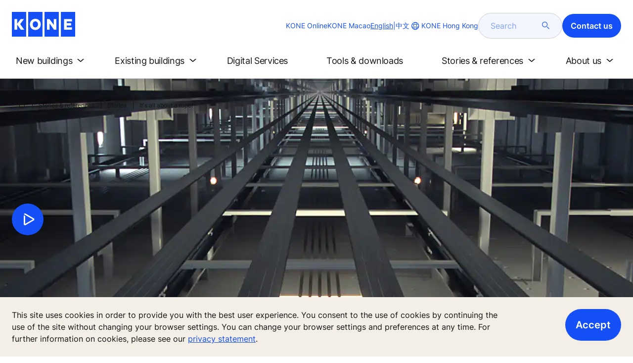

--- FILE ---
content_type: text/html; charset=utf-8
request_url: https://www.kone.hk/en/stories-and-references/stories/its-all-bout-a-rope.aspx
body_size: 18654
content:
<!DOCTYPE html>

<html lang="en" dir="ltr">
<head>
    <meta charset="utf-8">
    <meta http-equiv="X-UA-Compatible" content="IE=edge">
    <meta name="HandheldFriendly" content="True">
    <meta name="MobileOptimized" content="320">
    <meta name="viewport" content="width=device-width, initial-scale=1.0">
    

    <meta name="pagetcmid" content="tcm:153-15657-64" />
        <meta name="description" content="It's all about a rope!" />
        <meta name="keywords" content="" />
        <meta class="SwifType" data-type="string" name="title" content="" />
            <meta name="robots" content="INDEX,FOLLOW" />
        <link rel="canonical" href="https://www.kone.hk/en/stories-and-references/stories/its-all-bout-a-rope.aspx" />
        <meta property="og:title" content="It's all about a rope!" />
        <meta property="og:type" content="website" />
        <meta property="og:url" content="https://www.kone.hk/en/stories-and-references/stories/its-all-bout-a-rope.aspx" />
        <meta property="og:image" content="https://www.kone.hk/en/Images/ultra-rope-hero-2880x1340_tcm153-10090.jpg" />
        <meta property="og:description" content="It's all about a rope!" />
        <meta property="og:site_name" content="KONE Hong Kong" />
        <meta name="twitter:card" content="summary">
        <meta name="twitter:site" content="konecorporation">
        <meta name="twitter:title" content="It's all about a rope!">
        <meta name="twitter:description" content="It's all about a rope!">
        <meta name="twitter:creator" content="konecorporation">
        <meta name="twitter:image" content="https://www.kone.hk/en/Images/ultra-rope-hero-2880x1340_tcm153-10090.jpg">
            <meta name="fb:app_id" content="474441940582691">
    
<script>
    var digitalData = {
        page : {
            pageInfo : {
  "pageID": "15657",
  "pageType": "News Page",
  "windowTitle": "It's all about a rope!- KONE Hong Kong",
  "indexOptions": "INDEX",
  "followLinksOptions": "FOLLOW",
  "category": "TECHNOLOGY"
}
            }
    };
    
</script>
        <script type="application/ld+json">
            {
            "@context": "https://schema.org",
            "@type": "BlogPosting",
            "headline": "It's all about a rope!",
            "description": "It's all about a rope!",
            "image": "https://www.kone.hk/en/Images/ultra-rope-hero-2880x1340_tcm153-10090.jpg"
            }
        </script>

    <link href="/fonts/KONE-Icon-Font-new.woff2" type="font/woff2">
    <link href="/fonts/KONE_Information.woff2" rel="preload" type="font/woff2" as="font" crossorigin="anonymous">
    <link href="/fonts/Inter-Regular.ttf" rel="preload" type="font/ttf" as="font" crossorigin="anonymous">
    <link href="/fonts/Inter-SemiBold.ttf" rel="preload" type="font/ttf" as="font" crossorigin="anonymous">
    
    <script src="/Scripts/jquery.min.js?t=20251212" defer></script>

    
                    
    <script src="/bundles/seo?v=20260119" defer></script>


    
    <script src="/Scripts/kone-bundle.min.js?t=20251212" defer></script>

    <link href="/Content/kone-icons.css?t=20251212" rel='stylesheet'>
    <noscript><link rel="stylesheet" href="/Content/kone-icons.css?t=20251212"></noscript>
    <script>
        (function () {
            var meta = document.createElement('meta');
            meta.className = 'sr-only';
            document.head.appendChild(meta);
            var value = window.getComputedStyle(meta).getPropertyValue('width');
            document.head.removeChild(meta);
            return true;
        }());
    </script>
    <script>function cdnFallback(img) { img.onerror = null; var s = ''; img.src = img.src.replace(s, s.slice(-1) === '/' ? '/' : ''); }</script>
    <title>It's all about a rope! - KONE Hong Kong </title>

<!-- No valid script specified for chat -->
    <style type="text/css">
        html, body, div, header, footer, main, section, nav, h1, h2, h3, h4, h5, h6, img, svg, p, a, hr, span, ol, ul, li, form, input, label {
            margin: 0;
            padding: 0;
            border: none;
            font-size: 100%;
            vertical-align: baseline
        }

        *, *::before, *::after {
            box-sizing: border-box
        }

        svg:not(:root) {
            overflow: hidden
        }

        input {
            border-radius: 0
        }

            input::placeholder {
                opacity: .5
            }

        .loader {
            display: none
        }

        @font-face {
            font-family: KONE;
            src: url("/fonts/KONE_Information.woff2") format("woff2");
            font-weight: normal;
            font-style: normal;
            font-display: swap
        }

        @font-face {
            font-family: INTER;
            src: url("/fonts/Inter-Regular.ttf") format("truetype");
            font-weight: normal;
            font-style: normal;
            font-display: swap
        }

        @font-face {
            font-family: INTERSEMIBOLD;
            src: url("/fonts/Inter-SemiBold.ttf") format("truetype");
            font-weight: normal;
            font-style: normal;
            font-display: swap
        }

        :root {
            --light-primary-white: #FFFFFF;
            --light-primary-black: #141414;
            --light-primary-kone-blue: #1450F5;
            --light-secondary-sand: #F3EEE6;
            --light-secondary-yellow: #FFE141;
            --light-secondary-light-blue: #D2F5FF;
            --light-secondary-pink: #FFCDD7;
            --light-secondary-green: #AAE1C8;
            --light-accent-accent-red: #FF5F28;
            --light-accent-accent-orange: #FFA023;
            --light-accent-accent-green: #1ED273;
            --light-accent-destructive-text: #F51414;
            --light-grayscale-100-text: var(--light-primary-black);
            --light-grayscale-150-hover: #4F4F4F;
            --light-grayscale-200-inactive: #727272;
            --light-grayscale-300-disabled: #959595;
            --light-grayscale-400-border: #D0D0D0;
            --light-grayscale-500: #E7E7E7;
            --light-grayscale-600-bg-tertiary: #F1F1F1;
            --light-grayscale-700-bg-secondary: #F8F8F8;
            --light-grayscale-800-bg-primary: var(--light-primary-white);
            --light-color-background-bg-blue: #F3F6FE;
            --light-color-background-bg-green: #E8FBF1;
            --light-color-background-bg-orange: #FFF6E9;
            --light-color-background-bg-red: #FFEFE9;
            --light-blue-d-80: #142041;
            --light-blue-d-60: #142C6E;
            --light-blue-d-40: #14389B;
            --light-blue-d-20: #1444C8;
            --light-blue-l-20: #4373F7;
            --light-blue-l-40: #7296F9;
            --light-blue-l-60: #A1B9FB;
            --light-blue-l-80: #D0DCFD;
            --light-blue-l-90: #E7EDFE;
            --light-green-d-80: #10351A;
            --light-green-d-60: #0C5621;
            --light-green-d-40: #087827;
            --light-green-d-20: #18A85C;
            --light-green-l-20: #4BDB8F;
            --light-green-l-40: #78E4AB;
            --light-green-l-60: #A5EDC7;
            --light-green-l-80: #D2F6E3;
            --light-orange-d-80: #433017;
            --light-orange-d-60: #724C1A;
            --light-orange-d-40: #A1681D;
            --light-orange-d-20: #D08420;
            --light-orange-l-20: #FFB34F;
            --light-orange-l-40: #FFC67B;
            --light-orange-l-60: #FFD9A7;
            --light-orange-l-80: #FFECD3;
            --light-red-d-80: #432318;
            --light-red-d-60: #72321C;
            --light-red-d-40: #A14120;
            --light-red-d-20: #D05024;
            --light-red-l-20: #FF7F53;
            --light-red-l-40: #FF9F7E;
            --light-red-l-60: #FFBFA9;
            --light-red-l-80: #FFDFD4
        }

        html {
            font-size: 1rem;
            scroll-behavior: smooth;
            scroll-padding-top: var(--scroll-padding, 50px)
        }

        body {
            position: relative;
            background-color: var(--light-primary-white);
            color: var(--light-primary-black);
            font-family: INTER,Arial,"Helvetica Neue",Helvetica,sans-serif;
            font-size: 1rem;
            line-height: 1.5;
            overflow-x: hidden
        }

            body:before {
                z-index: 5000;
                position: fixed;
                width: 100%;
                padding: .625rem 0;
                bottom: 0
            }

        a[name] {
            display: none
        }

        .sr-only {
            position: absolute;
            width: 1px;
            height: 1px;
            padding: 0;
            margin: -1px;
            overflow: hidden;
            clip: rect(0, 0, 0, 0);
            border: 0
        }

        .hidden {
            display: none
        }

        .scroll-menu {
            overflow-y: scroll;
            max-height: 125px
        }

        body:before {
            content: "handheld";
            display: none
        }

        .screen {
            display: none
        }

        .handheld {
            display: flex
        }

        @media(min-width: 800px),print {
            body:before {
                content: "medium-screen";
                display: none
            }

            .screen {
                display: flex
            }

            .handheld {
                display: none
            }
        }

        @media(min-width: 1200px),print {
            body:before {
                content: "wide-screen";
                display: none
            }

            .screen {
                display: flex
            }

            .medium-screen {
                display: flex
            }

            .handheld {
                display: none
            }
        }

        @media(min-width: 1400px),print {
            body:before {
                content: "large-screen";
                display: none
            }
        }

        @media(min-width: 1600px),print {
            body:before {
                content: "extra-large-screen";
                display: none
            }
        }

        .bg-sand {
            background-color: var(--light-secondary-sand)
        }

        .bg-lightblue {
            background-color: var(--light-color-background-bg-blue)
        }

        .bg-pink {
            background-color: var(--light-primary-white)
        }

        .bg-green {
            background-color: var(--light-secondary-green)
        }

        .bg-white {
            background-color: var(--light-primary-white)
        }

        .bg-koneblue {
            background-color: var(--light-primary-kone-blue)
        }

        a {
            color: var(--light-primary-kone-blue);
            text-decoration: underline;
            text-underline-offset: .25em;
            display: inline-block
        }

            a:hover {
                color: var(--light-blue-d-20);
                text-decoration: underline
            }

        p {
            margin-top: 0
        }

            p:empty {
                display: none
            }

        h6, .h6, h5, .h5, h4, .h4, h3, .h3, h2, .h2, h1, .h1 {
            margin-top: 0;
            font-weight: 400;
            letter-spacing: -0.02em
        }

        h1, .h1 {
            font-size: 2.5rem;
            line-height: 3rem
        }

        @media(min-width: 480px),print {
            h1, .h1 {
                font-size: clamp(2.5rem, 2.5vw + 1.75rem, 3rem);
                line-height: clamp(3rem, 2.5vw + 2.25rem, 3.5rem)
            }
        }

        @media(min-width: 800px),print {
            h1, .h1 {
                font-size: clamp(3rem, 2.5vw + 1.75rem, 3.625rem);
                line-height: clamp(3.5rem, 2.5vw + 2.75rem, 4rem)
            }
        }

        @media(min-width: 1200px),print {
            h1, .h1 {
                font-size: 3.625rem;
                line-height: 4rem
            }
        }

        h2, .h2 {
            font-size: 2rem;
            line-height: 2.5rem
        }

        @media(min-width: 480px),print {
            h2, .h2 {
                font-size: clamp(2rem, 2.5vw + 1.25rem, 2.5rem);
                line-height: clamp(2.5rem, 2.5vw + 1.75rem, 3rem)
            }
        }

        @media(min-width: 800px),print {
            h2, .h2 {
                font-size: clamp(2.5rem, 2vw + 1.5rem, 3rem);
                line-height: clamp(3rem, 2.5vw + 2.25rem, 3.5rem)
            }
        }

        @media(min-width: 1200px),print {
            h2, .h2 {
                font-size: 3rem;
                line-height: 3.5rem
            }
        }

        h3, .h3 {
            font-size: 1.75rem;
            line-height: 2.5rem
        }

        @media(min-width: 480px),print {
            h3, .h3 {
                font-size: clamp(1.75rem, 1.25vw + 1.375rem, 2rem);
                line-height: clamp(2.5rem, 0vw + 2.5rem, 2.5rem)
            }
        }

        @media(min-width: 800px),print {
            h3, .h3 {
                font-size: clamp(2rem, 2vw + 1rem, 2.5rem);
                line-height: clamp(2.5rem, 2.5vw + 1.75rem, 3rem)
            }
        }

        @media(min-width: 1200px),print {
            h3, .h3 {
                font-size: 2.5rem;
                line-height: 3rem
            }
        }

        h4, .h4 {
            font-size: 1.5rem;
            line-height: 2rem
        }

        @media(min-width: 480px),print {
            h4, .h4 {
                font-size: clamp(1.5rem, 1.25vw + 1.125rem, 1.75rem);
                line-height: clamp(2rem, 2.5vw + 1.25rem, 2.5rem)
            }
        }

        @media(min-width: 800px),print {
            h4, .h4 {
                font-size: clamp(1.75rem, 1vw + 1.25rem, 2rem);
                line-height: clamp(2.5rem, 0vw + 2.5rem, 2.5rem)
            }
        }

        @media(min-width: 1200px),print {
            h4, .h4 {
                font-size: 2rem;
                line-height: 2.5rem
            }
        }

        h5, .h5 {
            font-size: 1.25rem;
            line-height: 2rem
        }

        @media(min-width: 480px),print {
            h5, .h5 {
                font-size: clamp(1.25rem, 1.25vw + 0.875rem, 1.5rem);
                line-height: clamp(2rem, 0vw + 2rem, 2rem)
            }
        }

        @media(min-width: 800px),print {
            h5, .h5 {
                font-size: clamp(1.5rem, 1vw + 1rem, 1.75rem);
                line-height: clamp(2rem, 2.5vw + 1.25rem, 2.5rem)
            }
        }

        @media(min-width: 1200px),print {
            h5, .h5 {
                font-size: 1.75rem;
                line-height: 2.5rem
            }
        }

        h6, .h6 {
            font-size: 1.125rem;
            line-height: 1.5rem
        }

        @media(min-width: 480px),print {
            h6, .h6 {
                font-size: clamp(1.125rem, 0.625vw + 0.9375rem, 1.25rem);
                line-height: clamp(1.5rem, 2.5vw + 0.75rem, 2rem)
            }
        }

        @media(min-width: 800px),print {
            h6, .h6 {
                font-size: clamp(1.25rem, 1vw + 0.75rem, 1.5rem);
                line-height: clamp(2rem, 0vw + 2rem, 2rem)
            }
        }

        @media(min-width: 1200px),print {
            h6, .h6 {
                font-size: 1.5rem;
                line-height: 2rem
            }
        }

        .display-text {
            font-size: 4rem
        }

        @media(min-width: 800px),print {
            .display-text {
                font-size: 4.5rem
            }
        }

        .kone-header-navigation .bilingual a {
            font-size: 1.125rem;
            line-height: 1.5rem;
            font-family: INTERSEMIBOLD,sans-serif;
            letter-spacing: normal
        }

        .rtf .subtitle {
            font-family: KONE,sans-serif;
            font-size: 1rem;
            line-height: 1.5rem;
            letter-spacing: .05em;
            text-transform: uppercase
        }

        .rtf .actions a:not(.btn), .rtf .details .table-container table thead tr th, .rtf .details .table-container table thead tr td, .rtf .details .table-container table td, .rtf .details .table-container table th, .rtf .details .table-container > *, .rtf .details {
            font-size: 1rem;
            line-height: 1.5rem;
            letter-spacing: normal
        }

        .rtf .footer {
            font-size: 0.875rem;
            line-height: 1.5rem;
            letter-spacing: normal
        }

        ol, ul {
            list-style: none;
            padding-left: 1.5rem
        }

        ol, ul {
            margin-top: 0
        }

            ol ol, ul ul, ol ul, ul ol {
                margin-bottom: 0
            }

        blockquote {
            margin: 0 0 1rem
        }

        b, strong {
            font-weight: 600
        }

        sub, sup {
            position: relative;
            line-height: 0;
            vertical-align: baseline
        }

        sub {
            bottom: -0.25em
        }

        sup {
            top: -0.5em
        }

        figure {
            margin: 0 0 1rem
        }

        img, svg {
            vertical-align: middle
        }

        img {
            max-width: 100%;
            height: auto;
            display: block
        }

        button {
            border-radius: 0;
            background-color: rgba(0,0,0,0)
        }

            button:focus:not(:focus-visible) {
                outline: 0
            }

        [role=button] {
            cursor: pointer
        }

        button, [type=button], [type=reset], [type=submit] {
            -webkit-appearance: button
        }

            button:not(:disabled), [type=button]:not(:disabled), [type=reset]:not(:disabled), [type=submit]:not(:disabled) {
                cursor: pointer
            }

        ::-moz-focus-inner {
            padding: 0;
            border-style: none
        }

        [hidden] {
            display: none !important
        }

        .media {
            margin-bottom: 2rem
        }

        .rtf .subtitle {
            margin-bottom: .75rem;
            color: var(--light-primary-kone-blue);
            text-transform: uppercase;
            font-family: KONE,sans-serif
        }

        .rtf h3, .rtf h4, .rtf h5, .rtf h6 {
            margin-bottom: .5rem
        }

        .rtf .details {
            margin-bottom: 1.5rem
        }

            .rtf .details > *:not(:last-child) {
                margin-bottom: 1.2em
            }

            .rtf .details ul {
                list-style: disc
            }

            .rtf .details ol {
                list-style: decimal
            }

            .rtf .details .table-container > *:not(table):not(:last-child) {
                margin-bottom: 1rem
            }

            .rtf .details .table-container ul {
                list-style: disc
            }

            .rtf .details .table-container ol {
                list-style: decimal
            }

            .rtf .details .table-container table {
                border-collapse: collapse;
                width: 100%;
                background-color: var(--light-primary-white);
                text-align: left;
                border-top: 1px solid #000
            }

                .rtf .details .table-container table th {
                    position: relative;
                    font-weight: bold
                }

                .rtf .details .table-container table td {
                    position: relative
                }

                .rtf .details .table-container table thead tr th, .rtf .details .table-container table thead tr td {
                    vertical-align: top
                }

                .rtf .details .table-container table thead tr th, .rtf .details .table-container table thead tr td, .rtf .details .table-container table tbody tr th, .rtf .details .table-container table tbody tr td, .rtf .details .table-container table tfoot tr td, .rtf .details .table-container table tfoot tr th {
                    border-right: 1px solid #000;
                    border-bottom: 1px solid #000;
                    background-clip: padding-box
                }

                .rtf .details .table-container table thead tr th, .rtf .details .table-container table thead tr td, .rtf .details .table-container table tbody tr th, .rtf .details .table-container table tfoot tr th {
                    font-family: INTERSEMIBOLD,sans-serif
                }

                .rtf .details .table-container table thead tr {
                    border-collapse: separate
                }

                    .rtf .details .table-container table thead tr th, .rtf .details .table-container table thead tr td {
                        padding: .75rem 1.5rem;
                        text-align: left
                    }

                        .rtf .details .table-container table thead tr th:focus, .rtf .details .table-container table thead tr td:focus {
                            outline: none
                        }

                        .rtf .details .table-container table thead tr th:first-child, .rtf .details .table-container table thead tr td:first-child {
                            border-right: none;
                            z-index: 10
                        }

                            .rtf .details .table-container table thead tr th:first-child::after, .rtf .details .table-container table thead tr td:first-child::after {
                                position: absolute;
                                content: "";
                                top: 0;
                                right: 0;
                                width: 1px;
                                height: 100%;
                                display: block;
                                background: #000
                            }

                            .rtf .details .table-container table thead tr th:first-child::before, .rtf .details .table-container table thead tr td:first-child::before {
                                position: absolute;
                                content: "";
                                top: 0;
                                left: 0;
                                width: 1px;
                                height: 100%;
                                display: block;
                                background: #000
                            }

                .rtf .details .table-container table tbody tr td, .rtf .details .table-container table tbody tr th, .rtf .details .table-container table tfoot tr td, .rtf .details .table-container table tfoot tr th {
                    padding: .75rem 1.5rem
                }

                    .rtf .details .table-container table tbody tr td:first-child, .rtf .details .table-container table tbody tr th:first-child, .rtf .details .table-container table tfoot tr td:first-child, .rtf .details .table-container table tfoot tr th:first-child {
                        border-right: none;
                        z-index: 10;
                        font-family: INTERSEMIBOLD,sans-serif
                    }

                        .rtf .details .table-container table tbody tr td:first-child::after, .rtf .details .table-container table tbody tr th:first-child::after, .rtf .details .table-container table tfoot tr td:first-child::after, .rtf .details .table-container table tfoot tr th:first-child::after {
                            position: absolute;
                            content: "";
                            top: 0;
                            right: 0;
                            width: 1px;
                            height: 100%;
                            display: block;
                            background: #000
                        }

                        .rtf .details .table-container table tbody tr td:first-child::before, .rtf .details .table-container table tbody tr th:first-child::before, .rtf .details .table-container table tfoot tr td:first-child::before, .rtf .details .table-container table tfoot tr th:first-child::before {
                            position: absolute;
                            content: "";
                            top: 0;
                            left: 0;
                            width: 1px;
                            height: 100%;
                            display: block;
                            background: #000
                        }

                .rtf .details .table-container table tbody tr:hover.row-has-link, .rtf .details .table-container table tfoot tr:hover.row-has-link {
                    cursor: pointer
                }

                .rtf .details .table-container table.downloadtable {
                    border-top: 1px solid #000;
                    border-left: 1px solid #000
                }

                    .rtf .details .table-container table.downloadtable thead tr th, .rtf .details .table-container table.downloadtable thead tr td, .rtf .details .table-container table.downloadtable tbody tr th, .rtf .details .table-container table.downloadtable tbody tr td, .rtf .details .table-container table.downloadtable tfoot tr td, .rtf .details .table-container table.downloadtable tfoot tr th {
                        border-bottom: 1px solid #000;
                        border-right: 1px solid #000
                    }

                        .rtf .details .table-container table.downloadtable thead tr th:first-child::after, .rtf .details .table-container table.downloadtable thead tr th:first-child::before, .rtf .details .table-container table.downloadtable thead tr td:first-child::after, .rtf .details .table-container table.downloadtable thead tr td:first-child::before {
                            display: none
                        }

                        .rtf .details .table-container table.downloadtable tbody tr td:first-child::after, .rtf .details .table-container table.downloadtable tbody tr td:first-child::before, .rtf .details .table-container table.downloadtable tbody tr th:first-child::after, .rtf .details .table-container table.downloadtable tbody tr th:first-child::before, .rtf .details .table-container table.downloadtable tfoot tr td:first-child::after, .rtf .details .table-container table.downloadtable tfoot tr td:first-child::before, .rtf .details .table-container table.downloadtable tfoot tr th:first-child::after, .rtf .details .table-container table.downloadtable tfoot tr th:first-child::before {
                            display: none
                        }

                .rtf .details .table-container table.tablesorter .tablesorter-header {
                    cursor: pointer
                }

                    .rtf .details .table-container table.tablesorter .tablesorter-header > .tablesorter-header-inner {
                        padding-right: 2rem;
                        position: relative
                    }

                        .rtf .details .table-container table.tablesorter .tablesorter-header > .tablesorter-header-inner::after {
                            position: absolute;
                            font-family: KONE-Icon-Font;
                            font-size: 1rem;
                            right: 0;
                            top: 3px
                        }

                    .rtf .details .table-container table.tablesorter .tablesorter-header.tablesorter-headerUnSorted > .tablesorter-header-inner::after {
                        -webkit-transform: rotate(90deg);
                        -moz-transform: rotate(90deg);
                        -o-transform: rotate(90deg);
                        transform: rotate(90deg);
                        content: ""
                    }

                    .rtf .details .table-container table.tablesorter .tablesorter-header.tablesorter-headerAsc > div::after {
                        content: ""
                    }

                    .rtf .details .table-container table.tablesorter .tablesorter-header.tablesorter-headerDesc > div::after {
                        content: ""
                    }

        @media(min-width: 800px),print {
            .rtf .details .table-container table tbody tr td:first-child, .rtf .details .table-container table tfoot tr td:first-child {
                font-family: INTER,Arial,"Helvetica Neue",Helvetica,sans-serif
            }
        }

        .rtf .actions {
            display: flex;
            flex-direction: column;
            row-gap: 1.5rem;
            margin-bottom: 1.5rem
        }

            .rtf .actions * {
                align-self: flex-start
            }

        .rtf > *:last-child {
            margin-bottom: 0 !important
        }

        @media(min-width: 800px),print {
            .rtf h3, .rtf h4, .rtf h5, .rtf h6 {
                margin-bottom: 1rem
            }
        }

        .lazyload, .lazyloading {
            opacity: 0
        }

        .lazyloaded {
            opacity: 1;
            transition: opacity 300ms
        }

        .entireEleClickable h3 a, .entireEleClickable h4 a, .entireEleClickable h5 a {
            text-decoration: none;
            color: var(--light-primary-black)
        }

        .entireEleClickable:has(h3 a[href]), .entireEleClickable:has(h4 a[href]), .entireEleClickable:has(h5 a[href]) {
            cursor: pointer
        }

            .entireEleClickable:has(h3 a[href]):hover h3 a[href], .entireEleClickable:has(h3 a[href]):hover h4 a[href], .entireEleClickable:has(h3 a[href]):hover h5 a[href], .entireEleClickable:has(h4 a[href]):hover h3 a[href], .entireEleClickable:has(h4 a[href]):hover h4 a[href], .entireEleClickable:has(h4 a[href]):hover h5 a[href], .entireEleClickable:has(h5 a[href]):hover h3 a[href], .entireEleClickable:has(h5 a[href]):hover h4 a[href], .entireEleClickable:has(h5 a[href]):hover h5 a[href] {
                text-decoration: underline
            }

        .kone-header {
            z-index: 1100;
            position: relative
        }

            .kone-header a {
                text-decoration: none
            }

            .kone-header ul {
                padding: 0;
                margin: 0
            }

                .kone-header ul ul {
                    padding: 0;
                    margin: 0
                }

        .kone-header-navigation {
            width: 100%;
            display: block;
            background-color: var(--light-primary-white)
        }

            .kone-header-navigation.fixed-nav {
                position: fixed;
                top: 0;
                left: 0;
                right: 0
            }

        .kone-header-navigation__sticklylinks {
            display: none
        }

        .kone-header-navigation__header.fixed {
            position: fixed;
            z-index: 10;
            width: 100%;
            background-color: var(--light-primary-white);
            left: 0
        }

        .kone-header-navigation__header .pagename {
            color: var(--light-primary-kone-blue);
            text-align: center;
            text-transform: uppercase;
            font-size: .625rem;
            line-height: .75rem;
            padding: .625rem 0;
            border-bottom: 1px solid #ccc
        }

        .kone-header-navigation__header .header-sections {
            position: relative;
            padding: 1rem 0;
            width: 100%;
            color: var(--light-primary-kone-blue);
            border-bottom: 1px solid #ccc
        }

            .kone-header-navigation__header .header-sections .container {
                display: flex;
                align-items: center;
                column-gap: .5rem;
                justify-content: space-between
            }

            .kone-header-navigation__header .header-sections .header-logo img {
                width: 6.125rem
            }

            .kone-header-navigation__header .header-sections .header-controls {
                display: flex;
                flex-direction: column;
                flex: 1 1 50%;
                max-width: 85%;
                align-items: flex-end;
                row-gap: 1rem
            }

                .kone-header-navigation__header .header-sections .header-controls .others-details {
                    display: none
                }

                .kone-header-navigation__header .header-sections .header-controls .controls-details {
                    display: flex;
                    column-gap: .5rem
                }

                    .kone-header-navigation__header .header-sections .header-controls .controls-details .contactus, .kone-header-navigation__header .header-sections .header-controls .controls-details .website-search {
                        display: none
                    }

                    .kone-header-navigation__header .header-sections .header-controls .controls-details .language-selector.desktop {
                        display: none
                    }

                    .kone-header-navigation__header .header-sections .header-controls .controls-details .language-selector .network {
                        display: flex;
                        align-items: center;
                        text-align: left;
                        margin-left: auto;
                        flex-direction: row-reverse
                    }

                        .kone-header-navigation__header .header-sections .header-controls .controls-details .language-selector .network span:last-child {
                            font-size: .75rem;
                            line-height: .75rem
                        }

                        .kone-header-navigation__header .header-sections .header-controls .controls-details .language-selector .network span:first-child, .kone-header-navigation__header .header-sections .header-controls .controls-details .language-selector .network span:only-child {
                            font-size: 1.5rem;
                            line-height: 1.5rem
                        }

                    .kone-header-navigation__header .header-sections .header-controls .controls-details .hamberger-menu .navicon {
                        display: inline-block;
                        padding: 0
                    }

                        .kone-header-navigation__header .header-sections .header-controls .controls-details .hamberger-menu .navicon:before {
                            font-family: KONE-Icon-Font;
                            font-size: 1.7rem;
                            line-height: 1.7rem;
                            color: var(--light-primary-kone-blue)
                        }

                        .kone-header-navigation__header .header-sections .header-controls .controls-details .hamberger-menu .navicon:hover, .kone-header-navigation__header .header-sections .header-controls .controls-details .hamberger-menu .navicon:focus {
                            text-decoration: none
                        }

                        .kone-header-navigation__header .header-sections .header-controls .controls-details .hamberger-menu .navicon.collapsed:before {
                            content: ""
                        }

                        .kone-header-navigation__header .header-sections .header-controls .controls-details .hamberger-menu .navicon.expanded:before {
                            content: ""
                        }

        .kone-header-navigation .bilingual {
            display: flex;
            flex-wrap: wrap;
            row-gap: .75rem;
            margin: .75rem;
            padding: .5rem;
            justify-content: space-between;
            background-color: var(--light-color-background-bg-blue);
            border-radius: 1.25rem;
            border: 1px solid var(--light-grayscale-600-bg-tertiary)
        }

            .kone-header-navigation .bilingual a {
                color: var(--light-primary-black);
                align-self: center;
                padding: .75rem 1.25rem;
                flex: 1 1 auto;
                text-align: center
            }

                .kone-header-navigation .bilingual a.active-language {
                    background-color: var(--light-primary-kone-blue);
                    color: var(--light-primary-white);
                    pointer-events: none;
                    cursor: not-allowed;
                    border-radius: 50rem
                }

        .kone-header-navigation .mobile-ribbon-footer {
            position: fixed;
            padding-top: 1.5rem;
            padding-bottom: 1.5rem;
            bottom: 0;
            left: 0;
            right: 0;
            width: 100%;
            background-color: var(--light-primary-kone-blue);
            z-index: 1000;
            box-shadow: 0px -30px 30px 10px hsla(0,0%,100%,.8)
        }

            .kone-header-navigation .mobile-ribbon-footer ul {
                display: flex;
                width: 100%;
                justify-content: space-evenly;
                align-items: center;
                height: 100%;
                background-color: rgba(0,0,0,0)
            }

                .kone-header-navigation .mobile-ribbon-footer ul li a {
                    color: var(--light-primary-white);
                    border: none;
                    font-size: 1.5rem;
                    line-height: 1.5rem
                }

                    .kone-header-navigation .mobile-ribbon-footer ul li a span {
                        font-size: 2rem;
                        line-height: 2rem
                    }

        .kone-header-navigation .search-popup {
            position: fixed;
            top: 0;
            bottom: 0;
            right: 0;
            left: 0;
            background-color: var(--light-primary-white);
            z-index: 1000;
            display: none
        }

        .kone-header-navigation .search-popup__close {
            position: absolute;
            top: 1rem;
            right: 1rem;
            color: var(--light-primary-kone-blue);
            cursor: pointer
        }

            .kone-header-navigation .search-popup__close span {
                font-size: 1.5rem
            }

        .kone-header-navigation .search-popup .search-form-mobile {
            position: relative;
            top: 50%;
            transform: translateY(-50%)
        }

        .kone-header-navigation .search-popup form {
            margin-left: 1.25rem;
            margin-right: 1.25rem;
            display: flex;
            column-gap: .625rem;
            z-index: 1000
        }

            .kone-header-navigation .search-popup form .search-input {
                display: flex;
                width: 100%
            }

                .kone-header-navigation .search-popup form .search-input input[type=search] {
                    font-family: INTER,Arial,"Helvetica Neue",Helvetica,sans-serif;
                    font-size: 1rem;
                    background-color: var(--light-color-background-bg-blue);
                    border-radius: 50rem;
                    border: 1px solid var(--light-grayscale-400-border);
                    color: var(--light-primary-kone-blue);
                    padding: .625rem 1rem;
                    background-image: none;
                    -webkit-appearance: textfield;
                    box-sizing: content-box;
                    height: 1.75rem;
                    width: 100%;
                    -webkit-box-sizing: content-box;
                    -webkit-transition: all .5s;
                    -moz-transition: all .5s;
                    transition: all .5s
                }

                    .kone-header-navigation .search-popup form .search-input input[type=search]:focus {
                        border: 2px solid var(--light-primary-kone-blue)
                    }

                    .kone-header-navigation .search-popup form .search-input input[type=search]::-webkit-input-placeholder {
                        color: var(--light-primary-kone-blue)
                    }

                    .kone-header-navigation .search-popup form .search-input input[type=search]:-moz-placeholder {
                        color: var(--light-primary-kone-blue);
                        opacity: 1
                    }

                    .kone-header-navigation .search-popup form .search-input input[type=search]::-moz-placeholder {
                        color: var(--light-primary-kone-blue);
                        opacity: 1
                    }

                    .kone-header-navigation .search-popup form .search-input input[type=search]:-ms-input-placeholder {
                        color: var(--light-primary-kone-blue)
                    }

            .kone-header-navigation .search-popup form button {
                color: var(--light-primary-kone-blue);
                padding: 0
            }

                .kone-header-navigation .search-popup form button span {
                    display: inline-block;
                    font-size: 1.75rem;
                    transform: rotate(270deg)
                }

        .kone-header-navigation .search-popup .elastic-suggestions {
            position: absolute;
            z-index: 500;
            background-color: var(--light-primary-white);
            border-radius: 20px;
            box-shadow: 0px 4px 8px 0px rgba(20,20,20,.15);
            margin-left: 1.25rem;
            margin-top: .75rem;
            padding: .75rem;
            display: none
        }

            .kone-header-navigation .search-popup .elastic-suggestions .suggestion-item {
                padding: .5rem .5rem;
                color: var(--light-primary-black)
            }

                .kone-header-navigation .search-popup .elastic-suggestions .suggestion-item:hover {
                    background-color: var(--light-color-background-bg-blue);
                    cursor: pointer;
                    border-radius: 12px
                }

        .kone-header .navigation .target-group-avatar-container.tooltip-container.active .tooltip {
            font-size: 12px;
            top: 1px;
            line-height: 1.4;
            min-height: 27px;
            right: 34px
        }

            .kone-header .navigation .target-group-avatar-container.tooltip-container.active .tooltip::after {
                right: -13px;
                top: 0;
                border-left-width: 13px;
                border-top-width: 13px;
                border-bottom-width: 13px
            }

        @media(max-width: 1024px) {
            .kone-header .navigation .logo .target-group-avatar-container {
                display: block;
                height: 30px;
                width: 30px;
                position: absolute;
                right: 75px;
                top: 10px
            }

                .kone-header .navigation .logo .target-group-avatar-container .target-group-avatar {
                    border-radius: 15px;
                    display: block;
                    height: 30px;
                    width: 30px
                }

                .kone-header .navigation .logo .target-group-avatar-container .target-group-change {
                    display: block;
                    font-size: 14px;
                    height: 18px;
                    width: 18px;
                    opacity: 1;
                    padding-right: 0;
                    right: -11px
                }

                    .kone-header .navigation .logo .target-group-avatar-container .target-group-change .icon-edit {
                        position: relative;
                        top: -6px
                    }
        }
    </style>
    <link rel="preload" href="/Content/kone-styles-ltr-mobile.css?t=20251212" as="style">
    <link rel="stylesheet" href="/Content/kone-styles-ltr-mobile.css?t=20251212" media="screen and (min-width: 360px)">
    <link rel="preload" href="/Content/kone-styles-ltr-tablet.css?t=20251212" as="style">
    <link rel="stylesheet" href="/Content/kone-styles-ltr-tablet.css?t=20251212" media="screen and (min-width: 800px)" />
    <link rel="preload" href="/Content/kone-styles-ltr-desktop.css?t=20251212" as="style">
    <link rel="stylesheet" href="/Content/kone-styles-ltr-desktop.css?t=20251212" media="screen and (min-width: 1200px)" />
    <link rel="stylesheet" href="/Content/kone-print.css?t=20251212" media="print" />
    <link rel="shortcut icon" type="image/x-icon" href="/Content/images/KONE-favicon.ico" />

    <script src="/Scripts/adobeDataLayer.js?v=20260119" defer></script>

    <script src="//assets.adobedtm.com/9856e9bd8319/0a450bd91782/launch-2b45bd016ddf.min.js?v=20260119" defer></script>

</head>

<body class="newNavEnabled" data-country-selector-overlay-first-run="false" data-cdn-img="" data-lang="EN" data-formdata=''>
    <div id="bwrapperid" data-originalDomain="https://www.kone.hk">
        
    <!-- News Banner Not yet published for this website -->


<header class="kone-header" data-swiftype-index="false">
    <section class="kone-header-navigation">
        <div class="kone-header-navigation__header">
            <div class="pagename">
                <div class="container">
                    It&#39;s all about a rope!
                </div>
            </div>
            <div class="header-sections">
                <div class="container">
                    <div class="header-logo">
                        <a href="/en/">
                                    <img src="/en/Images/KONE_logo_blue_tcm153-121992.svg?v=2" class="lazyloaded" alt="Img_KONE_New_Brand_Logo_Blue" title="KONE logo" aria-label="Kone logo and link to Home page" width="50" height="20" />
                        </a>
                    </div>
                    <div class="header-controls">
                        <ul class="others-details" aria-label="Additional links and information">
                                        <li class="other-link">
                                            <a href="https://kone.my.site.com/koneonline/ccloginportal">
                                                KONE Online
                                            </a>
                                        </li>
                                        <li class="other-link">
                                            <a href="https://www.kone.hk/en/macao/">
                                                KONE Macao
                                            </a>
                                        </li>
                                                            <li class="bilingual-header">
                                    <span class="sr-only">Change Website Language</span>
                                    <a href="#" class="active-language" aria-current="true">English</a>
                                        <span class="seperator">|</span>
<a href="/zh/stories-and-references/stories/the-secret-is-in-the-rope.aspx">中文</a>                                </li>
                        </ul>
                        <ul class="controls-details" aria-label="Additional links and information">
                                    <li class="language-selector desktop">
                                        <a aria-label="website country selection" class="network" href="/en/country-selector.aspx">
<span class="icon-network_ip"></span>                                            <span aria-hidden="true">KONE Hong Kong</span>
                                        </a>
                                    </li>
                                    <li class="language-selector mobile">
                                        <a aria-label="website country selection" class="network" href="/en/country-selector.aspx">
<span class="icon-network_ip"></span>                                                                                    </a>
                                    </li>
                                                            <li class="website-search">
                                    <form aria-label="Website Search" class="search-form" action="/en/searchresults.aspx" role="search">
                                        <label>
                                            <span class="sr-only">Search</span>
                                            <input type="search" name="search" class="nav-search st-default-search-input" placeholder="Search" aria-label="search">
                                        </label>
                                        <button type="submit" aria-label="submit search"><span class="icon-search"></span></button>
                                    </form>
                                </li>
                                                                <li class="contactus">
                                        <a class="btn btn-primary btn-medium" href="/en/about-us/contact-us/" role="button">
                                            Contact us
                                        </a>
                                    </li>
                            <li class="hamberger-menu">
                                <button class="navicon collapsed" aria-controls="kone-header-navigation" aria-label="Main Menu Toggle" aria-expanded="false"></button>
                            </li>
                        </ul>
                    </div>
                </div>
            </div>
        </div>
            <nav aria-label="Main menu" class="kone-header-navigation__nav" id="kone-header-navigation">
                <div class="container">
                        <div class="bilingual">
                            <a href="#" title="title" class="active-language">English</a>
<a href="/zh/stories-and-references/stories/the-secret-is-in-the-rope.aspx?expandMenu=true">中文</a>                        </div>
                    <ul aria-label="Site menu">
                        
        <li class="navigation-list-item">
            <a role="button" href="/en/new-buildings/" class="main-menu-item hasChildren" target="_self" data-info="tcm:153-899-4"><span class="text">New buildings</span><span class="arrow"></span></a>
                <div class="sub-menu">
                    <div class="submenu container">
                        <div class="link-info">
                            <div class="link-info-block" data-info="tcm:153-899-4">
                                <p class="link-info-block__title">
                                    <a href="/en/new-buildings/"> New buildings </a>
                                </p>
                                <p class="link-info-block__text">
                                    <span>
Discover how KONE provides world-class services and innovative solutions for new buildings – all you need for smooth people flow                                      </span>
                                </p>
                            </div>
                                        <div class="link-info-block" data-info="tcm:153-904-4">
                <p class="link-info-block__path">New buildings &gt; </p>
                <p class="link-info-block__title">Elevators | Lifts</p>
                <p class="link-info-block__text">
                    <span>
                    </span>
                </p>
            </div>
            <div class="link-info-block" data-info="tcm:153-6239-4">
                <p class="link-info-block__path">New buildings &gt; Elevators | Lifts &gt; </p>
                <p class="link-info-block__title">KONE MonoSpace&#174; DX</p>
                <p class="link-info-block__text">
                    <span>
                    </span>
                </p>
            </div>
            <div class="link-info-block" data-info="tcm:153-6240-4">
                <p class="link-info-block__path">New buildings &gt; Elevators | Lifts &gt; </p>
                <p class="link-info-block__title">KONE MiniSpace™ DX</p>
                <p class="link-info-block__text">
                    <span>
                    </span>
                </p>
            </div>
            <div class="link-info-block" data-info="tcm:153-6241-4">
                <p class="link-info-block__path">New buildings &gt; Elevators | Lifts &gt; </p>
                <p class="link-info-block__title">KONE TranSys™ DX</p>
                <p class="link-info-block__text">
                    <span>
                    </span>
                </p>
            </div>
            <div class="link-info-block" data-info="tcm:153-6242-4">
                <p class="link-info-block__path">New buildings &gt; Elevators | Lifts &gt; </p>
                <p class="link-info-block__title">Elevator connectivity</p>
                <p class="link-info-block__text">
                    <span>
See how our intelligent elevator offering adds value. We have smart elevators for new buildings.                     </span>
                </p>
            </div>
            <div class="link-info-block" data-info="tcm:153-6244-4">
                <p class="link-info-block__path">New buildings &gt; Elevators | Lifts &gt; </p>
                <p class="link-info-block__title">Elevator interior design</p>
                <p class="link-info-block__text">
                    <span>
                    </span>
                </p>
            </div>
            <div class="link-info-block" data-info="tcm:153-906-4">
                <p class="link-info-block__path">New buildings &gt; </p>
                <p class="link-info-block__title">Escalators &amp; moving walks</p>
                <p class="link-info-block__text">
                    <span>
                    </span>
                </p>
            </div>
            <div class="link-info-block" data-info="tcm:153-17516-64">
                <p class="link-info-block__path">New buildings &gt; Escalators &amp; moving walks &gt; </p>
                <p class="link-info-block__title">TravelMaster 110</p>
                <p class="link-info-block__text">
                    <span>
                    </span>
                </p>
            </div>
            <div class="link-info-block" data-info="tcm:153-17532-64">
                <p class="link-info-block__path">New buildings &gt; Escalators &amp; moving walks &gt; </p>
                <p class="link-info-block__title">TravelMaster 115</p>
                <p class="link-info-block__text">
                    <span>
                    </span>
                </p>
            </div>
            <div class="link-info-block" data-info="tcm:153-17549-64">
                <p class="link-info-block__path">New buildings &gt; Escalators &amp; moving walks &gt; </p>
                <p class="link-info-block__title">TransitMaster 120</p>
                <p class="link-info-block__text">
                    <span>
                    </span>
                </p>
            </div>
            <div class="link-info-block" data-info="tcm:153-17561-64">
                <p class="link-info-block__path">New buildings &gt; Escalators &amp; moving walks &gt; </p>
                <p class="link-info-block__title">TransitMaster 140</p>
                <p class="link-info-block__text">
                    <span>
                    </span>
                </p>
            </div>
            <div class="link-info-block" data-info="tcm:153-17693-64">
                <p class="link-info-block__path">New buildings &gt; Escalators &amp; moving walks &gt; </p>
                <p class="link-info-block__title">TransitMaster 165</p>
                <p class="link-info-block__text">
                    <span>
                    </span>
                </p>
            </div>
            <div class="link-info-block" data-info="tcm:153-927-4">
                <p class="link-info-block__path">New buildings &gt; </p>
                <p class="link-info-block__title">Advanced People Flow solutions</p>
                <p class="link-info-block__text">
                    <span>
                    </span>
                </p>
            </div>
            <div class="link-info-block" data-info="tcm:153-6246-4">
                <p class="link-info-block__path">New buildings &gt; Advanced People Flow solutions &gt; </p>
                <p class="link-info-block__title">Access solutions</p>
                <p class="link-info-block__text">
                    <span>
                    </span>
                </p>
            </div>
            <div class="link-info-block" data-info="tcm:153-6247-4">
                <p class="link-info-block__path">New buildings &gt; Advanced People Flow solutions &gt; </p>
                <p class="link-info-block__title">Destination solutions</p>
                <p class="link-info-block__text">
                    <span>
                    </span>
                </p>
            </div>
            <div class="link-info-block" data-info="tcm:153-6245-4">
                <p class="link-info-block__path">New buildings &gt; Advanced People Flow solutions &gt; </p>
                <p class="link-info-block__title">Infotainment solutions</p>
                <p class="link-info-block__text">
                    <span>
                    </span>
                </p>
            </div>
            <div class="link-info-block" data-info="tcm:153-6248-4">
                <p class="link-info-block__path">New buildings &gt; Advanced People Flow solutions &gt; </p>
                <p class="link-info-block__title">Monitoring solutions</p>
                <p class="link-info-block__text">
                    <span>
                    </span>
                </p>
            </div>
            <div class="link-info-block" data-info="tcm:153-8873-4">
                <p class="link-info-block__path">New buildings &gt; Advanced People Flow solutions &gt; </p>
                <p class="link-info-block__title">Office Solutions</p>
                <p class="link-info-block__text">
                    <span>
                    </span>
                </p>
            </div>
            <div class="link-info-block" data-info="tcm:153-7108-4">
                <p class="link-info-block__path">New buildings &gt; Advanced People Flow solutions &gt; </p>
                <p class="link-info-block__title">Health and well-being solutions</p>
                <p class="link-info-block__text">
                    <span>
                    </span>
                </p>
            </div>
            <div class="link-info-block" data-info="tcm:153-8699-4">
                <p class="link-info-block__path">New buildings &gt; Advanced People Flow solutions &gt; </p>
                <p class="link-info-block__title">KONE Office Flow</p>
                <p class="link-info-block__text">
                    <span>
                    </span>
                </p>
            </div>
            <div class="link-info-block" data-info="tcm:153-914-4">
                <p class="link-info-block__path">New buildings &gt; </p>
                <p class="link-info-block__title">Turnstiles</p>
                <p class="link-info-block__text">
                    <span>
                    </span>
                </p>
            </div>
            <div class="link-info-block" data-info="tcm:153-7102-4">
                <p class="link-info-block__path">New buildings &gt; </p>
                <p class="link-info-block__title">People Flow Planning and Consulting</p>
                <p class="link-info-block__text">
                    <span>
                    </span>
                </p>
            </div>

                        </div>
                        <div class="submenu-block">
                            <ul class="level-1">
                                <li>
                                    <a role="button" href="/en/new-buildings/" data-info="tcm:153-899-4">
                                        <span class="link-content">
                                            <span>
                                                    <svg>
                                                        <use xlink:href="/fonts/Kone-icons-sprite.svg#i-arrow-right-button"></use>
                                                    </svg>
                                            </span>
                                            <span> New buildings</span>
                                        </span>
                                        <span class="link-expand-collapse-arrow"></span>
                                    </a>
                                </li>
                                    <li>
                                        <a role="button" class="children" data-children="1" href="/en/new-buildings/elevators-lifts/" data-info="tcm:153-904-4">
                                            <span class="link-content">
                                                <span>
                                                        <svg>
                                                            <use xlink:href="/fonts/Kone-icons-sprite.svg#i-arrow-right-button"></use>
                                                        </svg>
                                                </span>
                                                <span> Elevators | Lifts</span>
                                            </span>
                                            <span class="link-expand-collapse-arrow"></span>
                                        </a>
                                            <ul class="level-2" data-child="1">
                                                    <li><a role="button" href="/en/new-buildings/elevators-lifts/kone-monospace-dx/" data-info="tcm:153-6239-4"><span>KONE MonoSpace&#174; DX</span></a></li>
                                                    <li><a role="button" href="/en/new-buildings/elevators-lifts/kone-minispace-dx/" data-info="tcm:153-6240-4"><span>KONE MiniSpace™ DX</span></a></li>
                                                    <li><a role="button" href="/en/new-buildings/elevators-lifts/kone-transys-dx/" data-info="tcm:153-6241-4"><span>KONE TranSys™ DX</span></a></li>
                                                    <li><a role="button" href="/en/new-buildings/elevators-lifts/connectivity/" data-info="tcm:153-6242-4"><span>Elevator connectivity</span></a></li>
                                                    <li><a role="button" href="/en/new-buildings/elevators-lifts/design/" data-info="tcm:153-6244-4"><span>Elevator interior design</span></a></li>
                                            </ul>
                                    </li>
                                    <li>
                                        <a role="button" class="children" data-children="2" href="/en/new-buildings/escalators-and-moving-walkways/" data-info="tcm:153-906-4">
                                            <span class="link-content">
                                                <span>
                                                        <svg>
                                                            <use xlink:href="/fonts/Kone-icons-sprite.svg#i-arrow-right-button"></use>
                                                        </svg>
                                                </span>
                                                <span> Escalators &amp; moving walks</span>
                                            </span>
                                            <span class="link-expand-collapse-arrow"></span>
                                        </a>
                                            <ul class="level-2" data-child="2">
                                                    <li><a role="button" href="/en/new-buildings/escalators-and-moving-walkways/travelmaster-110.aspx" data-info="tcm:153-17516-64"><span>TravelMaster 110</span></a></li>
                                                    <li><a role="button" href="/en/new-buildings/escalators-and-moving-walkways/travelmaster-115.aspx" data-info="tcm:153-17532-64"><span>TravelMaster 115</span></a></li>
                                                    <li><a role="button" href="/en/new-buildings/escalators-and-moving-walkways/transitmaster-120.aspx" data-info="tcm:153-17549-64"><span>TransitMaster 120</span></a></li>
                                                    <li><a role="button" href="/en/new-buildings/escalators-and-moving-walkways/transitmaster-140.aspx" data-info="tcm:153-17561-64"><span>TransitMaster 140</span></a></li>
                                                    <li><a role="button" href="/en/new-buildings/escalators-and-moving-walkways/transitmaster-165.aspx" data-info="tcm:153-17693-64"><span>TransitMaster 165</span></a></li>
                                            </ul>
                                    </li>
                                    <li>
                                        <a role="button" class="children" data-children="3" href="/en/new-buildings/Advanced-People-Flow-Solutions/" data-info="tcm:153-927-4">
                                            <span class="link-content">
                                                <span>
                                                        <svg>
                                                            <use xlink:href="/fonts/Kone-icons-sprite.svg#i-arrow-right-button"></use>
                                                        </svg>
                                                </span>
                                                <span> Advanced People Flow solutions</span>
                                            </span>
                                            <span class="link-expand-collapse-arrow"></span>
                                        </a>
                                            <ul class="level-2" data-child="3">
                                                    <li><a role="button" href="/en/new-buildings/Advanced-People-Flow-Solutions/access-solutions/" data-info="tcm:153-6246-4"><span>Access solutions</span></a></li>
                                                    <li><a role="button" href="/en/new-buildings/Advanced-People-Flow-Solutions/destination-solutions/" data-info="tcm:153-6247-4"><span>Destination solutions</span></a></li>
                                                    <li><a role="button" href="/en/new-buildings/Advanced-People-Flow-Solutions/infotainment-solutions/" data-info="tcm:153-6245-4"><span>Infotainment solutions</span></a></li>
                                                    <li><a role="button" href="/en/new-buildings/Advanced-People-Flow-Solutions/monitoring-solutions/" data-info="tcm:153-6248-4"><span>Monitoring solutions</span></a></li>
                                                    <li><a role="button" href="/en/new-buildings/Advanced-People-Flow-Solutions/office-solutions/" data-info="tcm:153-8873-4"><span>Office Solutions</span></a></li>
                                                    <li><a role="button" href="/en/new-buildings/Advanced-People-Flow-Solutions/health-and-wellbeing/" data-info="tcm:153-7108-4"><span>Health and well-being solutions</span></a></li>
                                                    <li><a role="button" href="/en/new-buildings/Advanced-People-Flow-Solutions/office-flow/" data-info="tcm:153-8699-4"><span>KONE Office Flow</span></a></li>
                                            </ul>
                                    </li>
                                    <li>
                                        <a role="button" class="" data-children="3" href="/en/new-buildings/turnstiles/" data-info="tcm:153-914-4">
                                            <span class="link-content">
                                                <span>
                                                        <svg>
                                                            <use xlink:href="/fonts/Kone-icons-sprite.svg#i-arrow-right-button"></use>
                                                        </svg>
                                                </span>
                                                <span> Turnstiles</span>
                                            </span>
                                            <span class="link-expand-collapse-arrow"></span>
                                        </a>
                                    </li>
                                    <li>
                                        <a role="button" class="" data-children="3" href="/en/new-buildings/people-flow-planning-and-consulting/" data-info="tcm:153-7102-4">
                                            <span class="link-content">
                                                <span>
                                                        <svg>
                                                            <use xlink:href="/fonts/Kone-icons-sprite.svg#i-arrow-right-button"></use>
                                                        </svg>
                                                </span>
                                                <span> People Flow Planning and Consulting</span>
                                            </span>
                                            <span class="link-expand-collapse-arrow"></span>
                                        </a>
                                    </li>
                            </ul>
                        </div>
                        
                    </div>
                    <div class="submenu-close"><button class="icon-scroll_up" aria-label="Close submenu"></button></div>
                </div>
        </li>
        <li class="navigation-list-item">
            <a role="button" href="/en/existing-buildings/" class="main-menu-item hasChildren" target="_self" data-info="tcm:153-900-4"><span class="text">Existing buildings</span><span class="arrow"></span></a>
                <div class="sub-menu">
                    <div class="submenu container">
                        <div class="link-info">
                            <div class="link-info-block" data-info="tcm:153-900-4">
                                <p class="link-info-block__title">
                                    <a href="/en/existing-buildings/"> Existing buildings </a>
                                </p>
                                <p class="link-info-block__text">
                                    <span>
Find trusted maintenance and modernization experts who specialize in elevator services and escalator services for any make or model of equipment across the entire building lifecycle.                                    </span>
                                </p>
                            </div>
                                        <div class="link-info-block" data-info="tcm:153-7510-4">
                <p class="link-info-block__path">Existing buildings &gt; </p>
                <p class="link-info-block__title">Elevator connectivity</p>
                <p class="link-info-block__text">
                    <span>
                    </span>
                </p>
            </div>
            <div class="link-info-block" data-info="tcm:153-7514-4">
                <p class="link-info-block__path">Existing buildings &gt; </p>
                <p class="link-info-block__title">Elevator user experience</p>
                <p class="link-info-block__text">
                    <span>
                    </span>
                </p>
            </div>
            <div class="link-info-block" data-info="tcm:153-933-4">
                <p class="link-info-block__path">Existing buildings &gt; </p>
                <p class="link-info-block__title">Maintenance</p>
                <p class="link-info-block__text">
                    <span>
Find a trusted elevator maintenance company who offers tailored elevator maintenance and escalator maintenance services for any make or model of equipment.                    </span>
                </p>
            </div>
            <div class="link-info-block" data-info="tcm:153-6935-4">
                <p class="link-info-block__path">Existing buildings &gt; Maintenance &gt; </p>
                <p class="link-info-block__title">Your maintenance journey</p>
                <p class="link-info-block__text">
                    <span>
                    </span>
                </p>
            </div>
            <div class="link-info-block" data-info="tcm:153-6939-4">
                <p class="link-info-block__path">Existing buildings &gt; Maintenance &gt; </p>
                <p class="link-info-block__title">KONE Care – preventive maintenance</p>
                <p class="link-info-block__text">
                    <span>
                    </span>
                </p>
            </div>
            <div class="link-info-block" data-info="tcm:153-8983-4">
                <p class="link-info-block__path">Existing buildings &gt; Maintenance &gt; </p>
                <p class="link-info-block__title">KONE Care DX</p>
                <p class="link-info-block__text">
                    <span>
Boost user experience, maximize uptime and prolong your elevator’s life with a sustainable maintenance service for KONE DX Class elevators.                    </span>
                </p>
            </div>
            <div class="link-info-block" data-info="tcm:153-6952-4">
                <p class="link-info-block__path">Existing buildings &gt; Maintenance &gt; </p>
                <p class="link-info-block__title">KONE 24/7 Connected Services</p>
                <p class="link-info-block__text">
                    <span>
See how predictive maintenance reduces faults, speeds up repairs and increases safety. Our predictive maintenance solutions proactively monitor elevators and escalators.                    </span>
                </p>
            </div>
            <div class="link-info-block" data-info="tcm:153-6948-4">
                <p class="link-info-block__path">Existing buildings &gt; Maintenance &gt; </p>
                <p class="link-info-block__title">Customer communications channels</p>
                <p class="link-info-block__text">
                    <span>
                    </span>
                </p>
            </div>
            <div class="link-info-block" data-info="tcm:153-6950-4">
                <p class="link-info-block__path">Existing buildings &gt; Maintenance &gt; </p>
                <p class="link-info-block__title">Customer service</p>
                <p class="link-info-block__text">
                    <span>
                    </span>
                </p>
            </div>
            <div class="link-info-block" data-info="tcm:153-7521-4">
                <p class="link-info-block__path">Existing buildings &gt; Maintenance &gt; </p>
                <p class="link-info-block__title">Managing people flow and user experience with KONE DX</p>
                <p class="link-info-block__text">
                    <span>
                    </span>
                </p>
            </div>
            <div class="link-info-block" data-info="tcm:153-934-4">
                <p class="link-info-block__path">Existing buildings &gt; </p>
                <p class="link-info-block__title">Elevator | Lift modernization</p>
                <p class="link-info-block__text">
                    <span>
Find out more about KONE&#39;s world-class elevator modernization services and give an aging elevator new life with smart solutions tailored to your needs.                    </span>
                </p>
            </div>
            <div class="link-info-block" data-info="tcm:153-11334-4">
                <p class="link-info-block__path">Existing buildings &gt; Elevator | Lift modernization &gt; </p>
                <p class="link-info-block__title">Elevator | Lift upgrades</p>
                <p class="link-info-block__text">
                    <span>
Upgrade your elevator with smart, flexible elevator upgrades. KONE offers smooth installation and increased performance for elevators from all major brands throughout the equipment lifecycle.                    </span>
                </p>
            </div>
            <div class="link-info-block" data-info="tcm:153-947-4">
                <p class="link-info-block__path">Existing buildings &gt; Elevator | Lift modernization &gt; </p>
                <p class="link-info-block__title">Elevator | Lift replacement</p>
                <p class="link-info-block__text">
                    <span>
New elevator increases the value of your building, by enhancing the appearance and providing new level of ride comfort for users.                    </span>
                </p>
            </div>
            <div class="link-info-block" data-info="tcm:153-9029-4">
                <p class="link-info-block__path">Existing buildings &gt; Elevator | Lift modernization &gt; </p>
                <p class="link-info-block__title">Safety Enhancement</p>
                <p class="link-info-block__text">
                    <span>
                    </span>
                </p>
            </div>
            <div class="link-info-block" data-info="tcm:153-936-4">
                <p class="link-info-block__path">Existing buildings &gt; </p>
                <p class="link-info-block__title">Escalator &amp; Autowalk modernization</p>
                <p class="link-info-block__text">
                    <span>
                    </span>
                </p>
            </div>
            <div class="link-info-block" data-info="tcm:153-953-4">
                <p class="link-info-block__path">Existing buildings &gt; Escalator &amp; Autowalk modernization &gt; </p>
                <p class="link-info-block__title">Full escalator replacement</p>
                <p class="link-info-block__text">
                    <span>
                    </span>
                </p>
            </div>
            <div class="link-info-block" data-info="tcm:153-954-4">
                <p class="link-info-block__path">Existing buildings &gt; Escalator &amp; Autowalk modernization &gt; </p>
                <p class="link-info-block__title">Modular modernization</p>
                <p class="link-info-block__text">
                    <span>
                    </span>
                </p>
            </div>
            <div class="link-info-block" data-info="tcm:153-6655-4">
                <p class="link-info-block__path">Existing buildings &gt; Escalator &amp; Autowalk modernization &gt; </p>
                <p class="link-info-block__title">KONE EcoMod</p>
                <p class="link-info-block__text">
                    <span>
                    </span>
                </p>
            </div>
            <div class="link-info-block" data-info="tcm:153-938-4">
                <p class="link-info-block__path">Existing buildings &gt; </p>
                <p class="link-info-block__title">Advanced People Flow solutions</p>
                <p class="link-info-block__text">
                    <span>
                    </span>
                </p>
            </div>
            <div class="link-info-block" data-info="tcm:153-8849-4">
                <p class="link-info-block__path">Existing buildings &gt; Advanced People Flow solutions &gt; </p>
                <p class="link-info-block__title">Office Solutions</p>
                <p class="link-info-block__text">
                    <span>
                    </span>
                </p>
            </div>
            <div class="link-info-block" data-info="tcm:153-7109-4">
                <p class="link-info-block__path">Existing buildings &gt; Advanced People Flow solutions &gt; </p>
                <p class="link-info-block__title">Health and well-being solutions</p>
                <p class="link-info-block__text">
                    <span>
                    </span>
                </p>
            </div>
            <div class="link-info-block" data-info="tcm:153-8700-4">
                <p class="link-info-block__path">Existing buildings &gt; Advanced People Flow solutions &gt; </p>
                <p class="link-info-block__title">KONE Office Flow</p>
                <p class="link-info-block__text">
                    <span>
                    </span>
                </p>
            </div>
            <div class="link-info-block" data-info="tcm:153-7103-4">
                <p class="link-info-block__path">Existing buildings &gt; </p>
                <p class="link-info-block__title">People Flow Planning and Consulting</p>
                <p class="link-info-block__text">
                    <span>
                    </span>
                </p>
            </div>

                        </div>
                        <div class="submenu-block">
                            <ul class="level-1">
                                <li>
                                    <a role="button" href="/en/existing-buildings/" data-info="tcm:153-900-4">
                                        <span class="link-content">
                                            <span>
                                                    <svg>
                                                        <use xlink:href="/fonts/Kone-icons-sprite.svg#i-arrow-right-button"></use>
                                                    </svg>
                                            </span>
                                            <span> Existing buildings</span>
                                        </span>
                                        <span class="link-expand-collapse-arrow"></span>
                                    </a>
                                </li>
                                    <li>
                                        <a role="button" class="" data-children="3" href="/en/existing-buildings/connectivity/" data-info="tcm:153-7510-4">
                                            <span class="link-content">
                                                <span>
                                                        <svg>
                                                            <use xlink:href="/fonts/Kone-icons-sprite.svg#i-arrow-right-button"></use>
                                                        </svg>
                                                </span>
                                                <span> Elevator connectivity</span>
                                            </span>
                                            <span class="link-expand-collapse-arrow"></span>
                                        </a>
                                    </li>
                                    <li>
                                        <a role="button" class="" data-children="3" href="/en/existing-buildings/elevator-user-experience/" data-info="tcm:153-7514-4">
                                            <span class="link-content">
                                                <span>
                                                        <svg>
                                                            <use xlink:href="/fonts/Kone-icons-sprite.svg#i-arrow-right-button"></use>
                                                        </svg>
                                                </span>
                                                <span> Elevator user experience</span>
                                            </span>
                                            <span class="link-expand-collapse-arrow"></span>
                                        </a>
                                    </li>
                                    <li>
                                        <a role="button" class="children" data-children="4" href="/en/existing-buildings/maintenance/" data-info="tcm:153-933-4">
                                            <span class="link-content">
                                                <span>
                                                        <svg>
                                                            <use xlink:href="/fonts/Kone-icons-sprite.svg#i-maintenance-2"></use>
                                                        </svg>
                                                </span>
                                                <span> Maintenance</span>
                                            </span>
                                            <span class="link-expand-collapse-arrow"></span>
                                        </a>
                                            <ul class="level-2" data-child="4">
                                                    <li><a role="button" href="/en/existing-buildings/maintenance/your-maintenance-journey/" data-info="tcm:153-6935-4"><span>Your maintenance journey</span></a></li>
                                                    <li><a role="button" href="/en/existing-buildings/maintenance/preventive/" data-info="tcm:153-6939-4"><span>KONE Care – preventive maintenance</span></a></li>
                                                    <li><a role="button" href="/en/existing-buildings/maintenance/care-dx/" data-info="tcm:153-8983-4"><span>KONE Care DX</span></a></li>
                                                    <li><a role="button" href="/en/existing-buildings/maintenance/247-connected-services/" data-info="tcm:153-6952-4"><span>KONE 24/7 Connected Services</span></a></li>
                                                    <li><a role="button" href="/en/existing-buildings/maintenance/customer-communication/" data-info="tcm:153-6948-4"><span>Customer communications channels</span></a></li>
                                                    <li><a role="button" href="/en/existing-buildings/maintenance/customer-service/" data-info="tcm:153-6950-4"><span>Customer service</span></a></li>
                                                    <li><a role="button" href="/en/existing-buildings/maintenance/managing/" data-info="tcm:153-7521-4"><span>Managing people flow and user experience with KONE DX</span></a></li>
                                            </ul>
                                    </li>
                                    <li>
                                        <a role="button" class="children" data-children="5" href="/en/existing-buildings/elevator-modernization/" data-info="tcm:153-934-4">
                                            <span class="link-content">
                                                <span>
                                                        <svg>
                                                            <use xlink:href="/fonts/Kone-icons-sprite.svg#i-elevator-critical"></use>
                                                        </svg>
                                                </span>
                                                <span> Elevator | Lift modernization</span>
                                            </span>
                                            <span class="link-expand-collapse-arrow"></span>
                                        </a>
                                            <ul class="level-2" data-child="5">
                                                    <li><a role="button" href="/en/existing-buildings/elevator-modernization/elevator-upgrades/" data-info="tcm:153-11334-4"><span>Elevator | Lift upgrades</span></a></li>
                                                    <li><a role="button" href="/en/existing-buildings/elevator-modernization/elevator-replacement/" data-info="tcm:153-947-4"><span>Elevator | Lift replacement</span></a></li>
                                                    <li><a role="button" href="/en/existing-buildings/elevator-modernization/safety-enhancement/" data-info="tcm:153-9029-4"><span>Safety Enhancement</span></a></li>
                                            </ul>
                                    </li>
                                    <li>
                                        <a role="button" class="children" data-children="6" href="/en/existing-buildings/escalator-autowalk-modernization/" data-info="tcm:153-936-4">
                                            <span class="link-content">
                                                <span>
                                                        <svg>
                                                            <use xlink:href="/fonts/Kone-icons-sprite.svg#i-arrow-right-button"></use>
                                                        </svg>
                                                </span>
                                                <span> Escalator &amp; Autowalk modernization</span>
                                            </span>
                                            <span class="link-expand-collapse-arrow"></span>
                                        </a>
                                            <ul class="level-2" data-child="6">
                                                    <li><a role="button" href="/en/existing-buildings/escalator-autowalk-modernization/full-escalator-replacement/" data-info="tcm:153-953-4"><span>Full escalator replacement</span></a></li>
                                                    <li><a role="button" href="/en/existing-buildings/escalator-autowalk-modernization/modular-modernization/" data-info="tcm:153-954-4"><span>Modular modernization</span></a></li>
                                                    <li><a role="button" href="/en/existing-buildings/escalator-autowalk-modernization/EcoMod/" data-info="tcm:153-6655-4"><span>KONE EcoMod</span></a></li>
                                            </ul>
                                    </li>
                                    <li>
                                        <a role="button" class="children" data-children="7" href="/en/existing-buildings/advanced-people-flow-solutions/" data-info="tcm:153-938-4">
                                            <span class="link-content">
                                                <span>
                                                        <svg>
                                                            <use xlink:href="/fonts/Kone-icons-sprite.svg#i-arrow-right-button"></use>
                                                        </svg>
                                                </span>
                                                <span> Advanced People Flow solutions</span>
                                            </span>
                                            <span class="link-expand-collapse-arrow"></span>
                                        </a>
                                            <ul class="level-2" data-child="7">
                                                    <li><a role="button" href="/en/existing-buildings/advanced-people-flow-solutions/office-solutions/" data-info="tcm:153-8849-4"><span>Office Solutions</span></a></li>
                                                    <li><a role="button" href="/en/existing-buildings/advanced-people-flow-solutions/health-and-wellbeing/" data-info="tcm:153-7109-4"><span>Health and well-being solutions</span></a></li>
                                                    <li><a role="button" href="/en/existing-buildings/advanced-people-flow-solutions/office-flow/" data-info="tcm:153-8700-4"><span>KONE Office Flow</span></a></li>
                                            </ul>
                                    </li>
                                    <li>
                                        <a role="button" class="" data-children="7" href="/en/existing-buildings/people-flow-planning-and-consulting/" data-info="tcm:153-7103-4">
                                            <span class="link-content">
                                                <span>
                                                        <svg>
                                                            <use xlink:href="/fonts/Kone-icons-sprite.svg#i-arrow-right-button"></use>
                                                        </svg>
                                                </span>
                                                <span> People Flow Planning and Consulting</span>
                                            </span>
                                            <span class="link-expand-collapse-arrow"></span>
                                        </a>
                                    </li>
                            </ul>
                        </div>
                        
                    </div>
                    <div class="submenu-close"><button class="icon-scroll_up" aria-label="Close submenu"></button></div>
                </div>
        </li>
        <li class="navigation-list-item">
            <a role="button" href="/en/digital-services/" class="main-menu-item" target="_self" data-info="tcm:153-8899-4"><span class="text">Digital Services</span><span class="arrow"></span></a>
        </li>
        <li class="navigation-list-item">
            <a role="button" href="/en/tools-downloads/" class="main-menu-item" target="_self" data-info="tcm:153-901-4"><span class="text">Tools &amp; downloads</span><span class="arrow"></span></a>
        </li>
        <li class="navigation-list-item">
            <a role="button" href="/en/stories-and-references/" class="main-menu-item hasChildren" target="_self" data-info="tcm:153-902-4"><span class="text">Stories &amp; references</span><span class="arrow"></span></a>
                <div class="sub-menu">
                    <div class="submenu container">
                        <div class="link-info">
                            <div class="link-info-block" data-info="tcm:153-902-4">
                                <p class="link-info-block__title">
                                    <a href="/en/stories-and-references/"> Stories &amp; references </a>
                                </p>
                                <p class="link-info-block__text">
                                    <span>
                                    </span>
                                </p>
                            </div>
                                        <div class="link-info-block" data-info="tcm:153-961-4">
                <p class="link-info-block__path">Stories &amp; references &gt; </p>
                <p class="link-info-block__title">Stories</p>
                <p class="link-info-block__text">
                    <span>
                    </span>
                </p>
            </div>
            <div class="link-info-block" data-info="tcm:153-1307-4">
                <p class="link-info-block__path">Stories &amp; references &gt; </p>
                <p class="link-info-block__title">Press releases</p>
                <p class="link-info-block__text">
                    <span>
                    </span>
                </p>
            </div>
            <div class="link-info-block" data-info="tcm:153-962-4">
                <p class="link-info-block__path">Stories &amp; references &gt; </p>
                <p class="link-info-block__title">References</p>
                <p class="link-info-block__text">
                    <span>
                    </span>
                </p>
            </div>

                        </div>
                        <div class="submenu-block">
                            <ul class="level-1">
                                <li>
                                    <a role="button" href="/en/stories-and-references/" data-info="tcm:153-902-4">
                                        <span class="link-content">
                                            <span>
                                                    <svg>
                                                        <use xlink:href="/fonts/Kone-icons-sprite.svg#i-arrow-right-button"></use>
                                                    </svg>
                                            </span>
                                            <span> Stories &amp; references</span>
                                        </span>
                                        <span class="link-expand-collapse-arrow"></span>
                                    </a>
                                </li>
                                    <li>
                                        <a role="button" class="" data-children="7" href="/en/stories-and-references/stories/" data-info="tcm:153-961-4">
                                            <span class="link-content">
                                                <span>
                                                        <svg>
                                                            <use xlink:href="/fonts/Kone-icons-sprite.svg#i-arrow-right-button"></use>
                                                        </svg>
                                                </span>
                                                <span> Stories</span>
                                            </span>
                                            <span class="link-expand-collapse-arrow"></span>
                                        </a>
                                    </li>
                                    <li>
                                        <a role="button" class="" data-children="7" href="/en/stories-and-references/press-releases/" data-info="tcm:153-1307-4">
                                            <span class="link-content">
                                                <span>
                                                        <svg>
                                                            <use xlink:href="/fonts/Kone-icons-sprite.svg#i-arrow-right-button"></use>
                                                        </svg>
                                                </span>
                                                <span> Press releases</span>
                                            </span>
                                            <span class="link-expand-collapse-arrow"></span>
                                        </a>
                                    </li>
                                    <li>
                                        <a role="button" class="" data-children="7" href="/en/stories-and-references/references/" data-info="tcm:153-962-4">
                                            <span class="link-content">
                                                <span>
                                                        <svg>
                                                            <use xlink:href="/fonts/Kone-icons-sprite.svg#i-arrow-right-button"></use>
                                                        </svg>
                                                </span>
                                                <span> References</span>
                                            </span>
                                            <span class="link-expand-collapse-arrow"></span>
                                        </a>
                                    </li>
                            </ul>
                        </div>
                        
                    </div>
                    <div class="submenu-close"><button class="icon-scroll_up" aria-label="Close submenu"></button></div>
                </div>
        </li>
        <li class="navigation-list-item">
            <a role="button" href="/en/about-us/" class="main-menu-item hasChildren" target="_self" data-info="tcm:153-903-4"><span class="text">About us</span><span class="arrow"></span></a>
                <div class="sub-menu">
                    <div class="submenu container">
                        <div class="link-info">
                            <div class="link-info-block" data-info="tcm:153-903-4">
                                <p class="link-info-block__title">
                                    <a href="/en/about-us/"> About us </a>
                                </p>
                                <p class="link-info-block__text">
                                    <span>
                                    </span>
                                </p>
                            </div>
                                        <div class="link-info-block" data-info="tcm:153-965-4">
                <p class="link-info-block__path">About us &gt; </p>
                <p class="link-info-block__title">KONE as a company</p>
                <p class="link-info-block__text">
                    <span>
We are a global leader in the elevator and escalator industry, and our purpose is to shape the future of cities. Find out about our history, purpose and strategy, our organization as well as our innovations.                    </span>
                </p>
            </div>
            <div class="link-info-block" data-info="tcm:153-975-4">
                <p class="link-info-block__path">About us &gt; KONE as a company &gt; </p>
                <p class="link-info-block__title">Environment</p>
                <p class="link-info-block__text">
                    <span>
                    </span>
                </p>
            </div>
            <div class="link-info-block" data-info="tcm:153-976-4">
                <p class="link-info-block__path">About us &gt; KONE as a company &gt; </p>
                <p class="link-info-block__title">Safety</p>
                <p class="link-info-block__text">
                    <span>
                    </span>
                </p>
            </div>
            <div class="link-info-block" data-info="tcm:153-977-4">
                <p class="link-info-block__path">About us &gt; KONE as a company &gt; </p>
                <p class="link-info-block__title">Innovations</p>
                <p class="link-info-block__text">
                    <span>
                    </span>
                </p>
            </div>
            <div class="link-info-block" data-info="tcm:153-8310-4">
                <p class="link-info-block__path">About us &gt; KONE as a company &gt; </p>
                <p class="link-info-block__title">Culture</p>
                <p class="link-info-block__text">
                    <span>
                    </span>
                </p>
            </div>
            <div class="link-info-block" data-info="tcm:153-8218-4">
                <p class="link-info-block__path">About us &gt; KONE as a company &gt; </p>
                <p class="link-info-block__title">Diversity, equity and inclusion</p>
                <p class="link-info-block__text">
                    <span>
                    </span>
                </p>
            </div>
            <div class="link-info-block" data-info="tcm:153-11317-4">
                <p class="link-info-block__path">About us &gt; KONE as a company &gt; </p>
                <p class="link-info-block__title">Sustainability</p>
                <p class="link-info-block__text">
                    <span>
KONE sustainability shapes cities where people thrive. Explore how our Rise strategy reduces environmental impact while supporting smart urban growth.                    </span>
                </p>
            </div>
            <div class="link-info-block" data-info="tcm:153-966-4">
                <p class="link-info-block__path">About us &gt; </p>
                <p class="link-info-block__title">Careers</p>
                <p class="link-info-block__text">
                    <span>
We strive to foster a collaborative culture where co-workers trust and respect each other and leaders inspire people to deliver the best results.                    </span>
                </p>
            </div>
            <div class="link-info-block" data-info="tcm:153-969-4">
                <p class="link-info-block__path">About us &gt; Careers &gt; </p>
                <p class="link-info-block__title">We offer</p>
                <p class="link-info-block__text">
                    <span>
                    </span>
                </p>
            </div>
            <div class="link-info-block" data-info="tcm:153-970-4">
                <p class="link-info-block__path">About us &gt; Careers &gt; </p>
                <p class="link-info-block__title">Students &amp; graduates</p>
                <p class="link-info-block__text">
                    <span>
                    </span>
                </p>
            </div>
            <div class="link-info-block" data-info="tcm:153-971-4">
                <p class="link-info-block__path">About us &gt; Careers &gt; </p>
                <p class="link-info-block__title">Technicians &amp; professionals</p>
                <p class="link-info-block__text">
                    <span>
                    </span>
                </p>
            </div>
            <div class="link-info-block" data-info="tcm:153-10528-4">
                <p class="link-info-block__path">About us &gt; Careers &gt; </p>
                <p class="link-info-block__title">Certificate in Electrical Engineering (Lift and Escalator)</p>
                <p class="link-info-block__text">
                    <span>
                    </span>
                </p>
            </div>
            <div class="link-info-block" data-info="tcm:153-972-4">
                <p class="link-info-block__path">About us &gt; Careers &gt; </p>
                <p class="link-info-block__title">Recruitment process</p>
                <p class="link-info-block__text">
                    <span>
                    </span>
                </p>
            </div>
            <div class="link-info-block" data-info="tcm:153-973-4">
                <p class="link-info-block__path">About us &gt; Careers &gt; </p>
                <p class="link-info-block__title">Apply now</p>
                <p class="link-info-block__text">
                    <span>
Do you want to work at KONE? Apply now!                    </span>
                </p>
            </div>
            <div class="link-info-block" data-info="tcm:153-974-4">
                <p class="link-info-block__path">About us &gt; Careers &gt; </p>
                <p class="link-info-block__title">Frequently asked questions</p>
                <p class="link-info-block__text">
                    <span>
                    </span>
                </p>
            </div>
            <div class="link-info-block" data-info="tcm:153-967-4">
                <p class="link-info-block__path">About us &gt; </p>
                <p class="link-info-block__title">Contact us</p>
                <p class="link-info-block__text">
                    <span>
                    </span>
                </p>
            </div>
            <div class="link-info-block" data-info="tcm:153-979-4">
                <p class="link-info-block__path">About us &gt; Contact us &gt; </p>
                <p class="link-info-block__title">Contact form</p>
                <p class="link-info-block__text">
                    <span>
                    </span>
                </p>
            </div>

                        </div>
                        <div class="submenu-block">
                            <ul class="level-1">
                                <li>
                                    <a role="button" href="/en/about-us/" data-info="tcm:153-903-4">
                                        <span class="link-content">
                                            <span>
                                                    <svg>
                                                        <use xlink:href="/fonts/Kone-icons-sprite.svg#i-arrow-right-button"></use>
                                                    </svg>
                                            </span>
                                            <span> About us</span>
                                        </span>
                                        <span class="link-expand-collapse-arrow"></span>
                                    </a>
                                </li>
                                    <li>
                                        <a role="button" class="children" data-children="8" href="/en/about-us/kone-as-a-company/" data-info="tcm:153-965-4">
                                            <span class="link-content">
                                                <span>
                                                        <svg>
                                                            <use xlink:href="/fonts/Kone-icons-sprite.svg#i-arrow-right-button"></use>
                                                        </svg>
                                                </span>
                                                <span> KONE as a company</span>
                                            </span>
                                            <span class="link-expand-collapse-arrow"></span>
                                        </a>
                                            <ul class="level-2" data-child="8">
                                                    <li><a role="button" href="/en/about-us/kone-as-a-company/environment/" data-info="tcm:153-975-4"><span>Environment</span></a></li>
                                                    <li><a role="button" href="/en/about-us/kone-as-a-company/safety/" data-info="tcm:153-976-4"><span>Safety</span></a></li>
                                                    <li><a role="button" href="/en/about-us/kone-as-a-company/innovations/" data-info="tcm:153-977-4"><span>Innovations</span></a></li>
                                                    <li><a role="button" href="/en/about-us/kone-as-a-company/culture/" data-info="tcm:153-8310-4"><span>Culture</span></a></li>
                                                    <li><a role="button" href="/en/about-us/kone-as-a-company/diversity-equity-and-inclusion/" data-info="tcm:153-8218-4"><span>Diversity, equity and inclusion</span></a></li>
                                                    <li><a role="button" href="/en/about-us/kone-as-a-company/sustainability/" data-info="tcm:153-11317-4"><span>Sustainability</span></a></li>
                                            </ul>
                                    </li>
                                    <li>
                                        <a role="button" class="children" data-children="9" href="/en/about-us/careers/" data-info="tcm:153-966-4">
                                            <span class="link-content">
                                                <span>
                                                        <svg>
                                                            <use xlink:href="/fonts/Kone-icons-sprite.svg#i-arrow-right-button"></use>
                                                        </svg>
                                                </span>
                                                <span> Careers</span>
                                            </span>
                                            <span class="link-expand-collapse-arrow"></span>
                                        </a>
                                            <ul class="level-2" data-child="9">
                                                    <li><a role="button" href="/en/about-us/careers/we-offer/" data-info="tcm:153-969-4"><span>We offer</span></a></li>
                                                    <li><a role="button" href="/en/about-us/careers/students-graduates/" data-info="tcm:153-970-4"><span>Students &amp; graduates</span></a></li>
                                                    <li><a role="button" href="/en/about-us/careers/technicians-professionals/" data-info="tcm:153-971-4"><span>Technicians &amp; professionals</span></a></li>
                                                    <li><a role="button" href="/en/about-us/careers/certificate-in-electrical-Engineering/" data-info="tcm:153-10528-4"><span>Certificate in Electrical Engineering (Lift and Escalator)</span></a></li>
                                                    <li><a role="button" href="/en/about-us/careers/recruitment-process/" data-info="tcm:153-972-4"><span>Recruitment process</span></a></li>
                                                    <li><a role="button" href="https://kone.wd3.myworkdayjobs.com/en-US/Careers" data-info="tcm:153-973-4"><span>Apply now</span></a></li>
                                                    <li><a role="button" href="/en/about-us/careers/frequently-asked-questions/" data-info="tcm:153-974-4"><span>Frequently asked questions</span></a></li>
                                            </ul>
                                    </li>
                                    <li>
                                        <a role="button" class="children" data-children="10" href="/en/about-us/contact-us/" data-info="tcm:153-967-4">
                                            <span class="link-content">
                                                <span>
                                                        <svg>
                                                            <use xlink:href="/fonts/Kone-icons-sprite.svg#i-arrow-right-button"></use>
                                                        </svg>
                                                </span>
                                                <span> Contact us</span>
                                            </span>
                                            <span class="link-expand-collapse-arrow"></span>
                                        </a>
                                            <ul class="level-2" data-child="10">
                                                    <li><a role="button" href="/en/about-us/contact-us/contact-form/" data-info="tcm:153-979-4"><span>Contact form</span></a></li>
                                            </ul>
                                    </li>
                            </ul>
                        </div>
                        
                    </div>
                    <div class="submenu-close"><button class="icon-scroll_up" aria-label="Close submenu"></button></div>
                </div>
        </li>

                                <li class="handheld"><a class="main-menu-item extra-link" href="https://kone.my.site.com/koneonline/ccloginportal" role="button">KONE Online</a></li>
                                <li class="handheld"><a class="main-menu-item extra-link" href="https://www.kone.hk/en/macao/" role="button">KONE Macao</a></li>
                    </ul>
                    <div class="mobile-ribbon-footer container">
                        <ul>
                                <li><a aria-label="search" role="button" href="" class="search"><span class="icon-search"></span></a></li>
                                                                <li><a aria-label="contact information" href="/en/about-us/contact-us/" class="contactInfo"><span class="icon-message"></span></a></li>
                        </ul>
                    </div>
                </div>
            </nav>
        <div class="search-popup">
            <p class="search-popup__close"><span class="icon-reject"></span></p>
            <form aria-label="Website Search" action="/en/searchresults.aspx" role="search">
                <label class="search-input">
                    <span class="sr-only">Search</span>
                    <input type="search" placeholder=Search name="search" value="" class="nav-search st-default-search-input">
                </label>
                <button type="submit" aria-label="submit search"><span class="icon-search"></span></button>
            </form>
        </div>
        <div class="kone-header-navigation__sticklylinks">
                    <a class="btn btn-primary btn-medium" href="/en/about-us/contact-us/" role="button">
                        Contact us
                    </a>
        </div>
    </section>
</header><main class="krtemplate">
    <div class="bottom-sticky-items">
        <a href="#" tabindex="1" class="btt" title="Back to top" data-swiftype-index="false">
            <span>Back to top</span>
        </a>
    </div>
    
    <section class="module-breadcrumbs" data-swiftype-index="false">
        <nav class="container breadcrumbs-section" aria-label="Breadcrumb">
            <ul class="breadcrumb">

                            <li title="HOME"><a href="/en/" aria-label="HOME"><span class="icon-home"></span></a></li>
                            <li title="Stories &amp; references"><a href="/en/stories-and-references/" aria-label="Stories &amp; references">Stories &amp; references</a></li>
                            <li title="Stories"><a href="/en/stories-and-references/stories/" aria-label="Stories">Stories</a></li>
                            <li title="It&#39;s all about a rope!" aria-current="page">It&#39;s all about a rope!</li>
            </ul>
        </nav>
    </section>
    <script type="application/ld+json">
        {
        "@context": "https://schema.org",
        "@type": "BreadcrumbList",
        "itemListElement": [{"@type": "ListItem","position": "1","name": "Root","item": "https://www.kone.hk/en/" },{"@type": "ListItem","position": "2","name": "Stories & references","item": "https://www.kone.hk/en/stories-and-references/" },{"@type": "ListItem","position": "3","name": "Stories","item": "https://www.kone.hk/en/stories-and-references/stories/" },{"@type": "ListItem","position": "4","name": "It's all about a rope!","item": "https://www.kone.hk/en/stories-and-references/stories/its-all-bout-a-rope.aspx" }]
        }
    </script>



<div class="hero-banner-wrapper">
    <section id="item-13221" class="banner hero-banner scroll-past video-banner overlay-disabled level1">
        <div class="container">
                <h1 style="display:none">It&#39;s all about a rope!</h1>
                                <picture>
                        <source media="(max-width: 767px)" srcset="/en/Images/ultra-rope-hero-2880x1340_tcm153-10090.jpg?v=3" >
                        <source media="(min-width: 768px)" srcset="/en/Images/ultra-rope-hero-2880x1340_tcm153-10090.jpg?v=3" >
                            <img class="responsive-background" alt="It&#39;s all about a rope!" src="/en/Images/ultra-rope-hero-2880x1340_tcm153-10090.jpg?v=3" width="1024" height="450">
                                            </picture>
                        <button class="round animate close stop-video" aria-label="Stop video" title="Close video"></button>
            <header>
                                                    <p class="intro">
                        
                            <button data-analytics="" class="play" title="click to play video" aria-label="click to play video"></button>
                    </p>
                                            </header>
<div class="video-container content-video-container" id="kone-ultrarope"><div class="video-type video-type-jwplayer video-type-desktop"><div itemscope itemtype="https://schema.org/VideoObject"><meta itemprop="uploadDate" content="2016-05-20T16:05:10+0300" /><meta itemprop="name" content="KONE UltraRope" /><meta itemprop="thumbnailUrl" content="https://cdn.jwplayer.com/thumbs/0ANJmv8E-720.jpg" /><meta itemprop="contentUrl" content="https://cdn.jwplayer.com/videos/0ANJmv8E-MimTKSJd.mp4" /><meta itemprop="description" content="KONE UltraRope"><script src="https://cdn.jwplayer.com/players/0ANJmv8E-jFJtDTBW.js"></script></div></div></div>        </div>
    </section>
</div>
<section class="module module-article" id="item-10084">
    <div class="container">
        
        
        
    <header>
<h2>The secret is in the rope</h2>        
    </header>

                    <div class="content">
                <article class="article-details">
                        <div class="article-publish">
                                <div class="article-publish-details">
                                                                            <span class="article-publish-date">Published Jan-29-2024</span>
                                </div>
                                                    </div>
                                                <div class="article-details-section">
                                
                                
                                <div class="article-media ">
                                                                            <div class="rtf">
                                            <div class="details"><p>Traveling a kilometer is no huge feat – unless you want to make the journey upwards in a single elevator ride. The secret of smooth and uninterrupted vertical elevator travel in the world’s increasingly tall skyscrapers lies in the ropes.</p><p>At first glance it doesn’t look like much, a flat piece of black licorice, perhaps. But the superlight KONE UltraRope® is a completely new take on elevator hoisting. Made of a carbon fiber core surrounded by a unique high-friction coating, it weighs only about a fifth of a similar conventional steel rope.</p><p>You might not think about it, but the weight of an elevator’s ropes impacts everything. The lighter the rope, the smaller and lighter the elevator counterweight and sling. So, a lighter rope reduces the overall moving mass and energy consumption significantly. This matters, especially as buildings are getting taller. The top ten tallest in the world each already reach heights of more than 500 meters, or roughly 100 floors per building. In structures this tall, using conventional elevator hoisting technology means moving masses weighing around 27,000 kilograms. This is like fitting ten off-road vehicles inside the shaft and moving them up and down alongside the elevator!</p><p>At around this point the ropes become so heavy that additional ropes are needed just to hoist the weight of the ropes themselves. This is one reason most very tall buildings feature sky lobbies reachable from ground floor by one set of elevators, with another set of elevators taking people onwards to higher levels.</p><p>Enter KONE UltraRope.</p><p>It cuts the weight of moving masses inside the shaft for a 500-meter-tall building to roughly 13,000 kilograms, or the equivalent of 4 off-road vehicles. This reduction is so significant that it enables travel from ground floor to penthouse in one continuous elevator journey – even in a building that rises to a height of one kilometer!</p><p>"With a hoisting rope that is 80% lighter than conventional steel rope, we achieve a 15% reduction in energy consumption for <a href="http://www.kone-major-projects.com/high-rise-solutions/" target="_blank">our high-rise elevators</a>. This not only translates to enhanced operational efficiency, but also leads to 11% decrease in the overall lifecycle carbon footprint,” says <strong>Timo Vlasov</strong>, head of MP offering at KONE.</p></div>
                                        </div>
                                </div>
                            </div>
                            <div class="article-details-section">
                                <h3>Less deadweight, more benefits</h3>
                                
                                <div class="article-media full width">
                                        <div class="article-media-items">
                                                                                                    <figure>
                                                            
                                                            
    <img data-src="/en/Images/KONE-UltraRope-1_tcm153-87290.jpg?v=1" class="lazyload" alt="img_KONE-Ultra-951x535" />
    <noscript><img src="/en/Images/KONE-UltraRope-1_tcm153-87290.jpg?v=1" class="lazyload" alt="img_KONE-Ultra-951x535" /></noscript>

                                                            
                                                        </figure>
                                        </div>
                                                                            <div class="rtf">
                                            <div class="details"><p>With KONE UltraRope, the higher you go, the bigger the benefits because the lower moving masses enable cuts in the deadweight that’s transported up or down every time someone hops into a high-rise elevator. This means less energy consumption and lower operating costs. For example, the energy savings for a 500-meter elevator journey using KONE UltraRope is around 15% when compared to conventional technology. For an 800-meter journey, the savings are over 40%.</p><p>Building sway is another challenge faced by elevators in tall buildings. Here, again, KONE UltraRope offers a solution. Because carbon fiber resonates at a completely different frequency to most building materials, including steel and concrete, KONE UltraRope is less sensitive to building sway and enables reductions in elevator downtime during strong winds and storms.</p><p>The Marina Bay Sands integrated luxury resort in Singapore was the first to replace some of its conventional steel ropes with KONE UltraRope. Other major projects like <a title="hero_Sky Tower" target="_blank" href="/en/stories-and-references/references/sky-tower.aspx">Sky Tower</a> in Auckland, New Zealand, the premium <a title="hero_180 brisbane_" target="_blank" href="/en/stories-and-references/references/brisbane.aspx">180 Brisbane</a> office building in Australia, and the 57-story <a title="hero_110 North Wacker, Chicago, USA" target="_blank" href="/en/stories-and-references/references/110-north-wacker.aspx">110 North Wacker</a> in Chicago have also adopted the new technology.</p></div>
                                        </div>
                                </div>
                            </div>
                            <div class="article-details-section">
                                <h3>No  rust, no wear</h3>
                                
                                <div class="article-media full width">
                                        <div class="article-media-items">
                                                                                                    <figure>
                                                            
                                                            
    <img data-src="/en/Images/KONE-UltraRope-2_tcm153-87289.jpg?v=1" class="lazyload" alt="img_KONE-UltraRope-951x535" />
    <noscript><img src="/en/Images/KONE-UltraRope-2_tcm153-87289.jpg?v=1" class="lazyload" alt="img_KONE-UltraRope-951x535" /></noscript>

                                                            
                                                        </figure>
                                        </div>
                                                                            <div class="rtf">
                                            <div class="details"><p>While KONE UltraRope makes travel easy, it also makes maintenance hassle-free. Unlike steel, it does not rust, stretch, or wear. Its special coating does not require lubrication, making environmentally friendly maintenance the status quo.</p><p>KONE UltraRope’s longer product lifetime is a boon too, as changing ropes in a tall building is no easy task.</p><p>“Today, KONE UltraRope is more relevant than ever,” Vlasov says, “and it greatly contributes to our sustainable success with customers strategy.”</p></div>
                                        </div>
                                </div>
                            </div>
                                    </article>
            </div>
    </div>
</section>
    <section class="module module-related-tags">
        <div class="container">
            
            <header>
                <h3>Related Tags</h3>
            </header>
            <div class="content listitems">
                <ul>
                        <li><a href="/stories-and-references/stories/?custom-tag=brisbane">#180 Brisbane</a></li>
                        <li><a href="/stories-and-references/stories/?custom-tag=australia">#Australia</a></li>
                        <li><a href="/stories-and-references/stories/?custom-tag=jeddah-tower">#Jeddah Tower</a></li>
                        <li><a href="/stories-and-references/stories/?custom-tag=middle_east">#Middle East</a></li>
                        <li><a href="/stories-and-references/stories/?custom-tag=new_zealand">#New Zealand</a></li>
                        <li><a href="/stories-and-references/stories/?custom-tag=sky-tower">#Sky Tower</a></li>
                        <li><a href="/stories-and-references/stories/?news-category=TECHNOLOGY">#Technology</a></li>
                        <li><a href="/stories-and-references/stories/?custom-tag=ultrarope">#UltraRope</a></li>
                </ul>
            </div>
        </div>
    </section>

<section class="module module-news module-news-and-references ">
    
    <div class="container news-and-references-carousel article-hide-date" style="background-image: url('/Content/ajax-loader-big.gif?t=20251212'); background-repeat: no-repeat; background-position: center 90%;"
             data-slick='{ "slidesToShow" : 4, "infinite": false, "dots": true }'
             id="item-20876"
             data-title="More stories"
             data-intro=""
             data-baseurl="/en/api/mostrecentnewsandref/"
             data-subtitle=""
             data-headinglevel="h2"
             data-start="0"
             data-count="10"
             data-filter="?news-category=TECHNOLOGY"
             data-previous-button="Scroll left"
             data-next-button="Scroll right">
        <button class="btn btn-secondary btn-big">Load more</button>
    </div>
</section><section class="module module-social-media-share">
    <div class="container">
        
        
        <div class="content">
            <div class="rtf">
                <h3>Share this page</h3>
                <div class="details">
                    
                    <div>
                        <section>
                            <div class="internal_custom_sharing">
                                    <div class="social">
        <ul>
            <li>
                <a data-social-network="facebook"
                   href="//www.facebook.com/sharer.php?u=https%3a%2f%2fwww.kone.hk%2fen%2fstories-and-references%2fstories%2fits-all-bout-a-rope.aspx"
                   target="_blank" title="Share to Facebook">
                    <svg>
                        <use xlink:href="/fonts/Kone-icons-sprite.svg#i-facebook"></use>
                    </svg>
                </a>
            </li>
            <li>
                <a data-social-network="linkedin"
                   href="//www.linkedin.com/shareArticle?mini=true&amp;url=https%3a%2f%2fwww.kone.hk%2fen%2fstories-and-references%2fstories%2fits-all-bout-a-rope.aspx"
                   target="_blank" title="Share to LinkedIn">
                    <svg>
                        <use xlink:href="/fonts/Kone-icons-sprite.svg#i-linkedin"></use>
                    </svg>
                </a>
            </li>
            <li>
                <a data-social-network="twitter"
                   href="//twitter.com/share?url=https%3a%2f%2fwww.kone.hk%2fen%2fstories-and-references%2fstories%2fits-all-bout-a-rope.aspx&amp;text=It&#39;s all about a rope!&amp;hashtags=It&#39;s all about a rope!"
                   target="_blank" title="Share to X">
                    <svg>
                        <use xlink:href="/fonts/Kone-icons-sprite.svg#i-twitter"></use>
                    </svg>
                </a>
            </li>
            <li>
                <a data-social-network="email"
                   href="mailto:?Subject=It&#39;s all about a rope!&amp;Body=https%3a%2f%2fwww.kone.hk%2fen%2fstories-and-references%2fstories%2fits-all-bout-a-rope.aspx"
                   title="Share to Email">
                    <svg>
                        <use xlink:href="/fonts/Kone-icons-sprite.svg#i-message"></use>
                    </svg>
                </a>
            </li>
        </ul>
    </div>

                            </div>
                        </section>
                    </div>
                </div>
            </div>
        </div>
    </div>
</section>
</main>

        <input type="hidden" id="cookiepopupversion" name="cookiepopupversion" value="v1" />
            <section class="cookie-law hide bg-sand" data-host="www.kone.hk" data-cookie-url="/api/cookie" data-cookie-value-url="/api/cookievalue" id="item-8936" data-swiftype-index="false">
                
                <header>
                </header>
                <div>
                    <section>
                        <div>
                                <div><p>This site uses cookies in order to provide you with the best user experience. You consent to the use of cookies by continuing the use of the site without changing your browser settings. You can change your browser settings and preferences at any time. For further information on cookies, please see our <a title="Privacy Statement" href="/en/privacy-statement.aspx">privacy statement</a>.</p></div>
                            <a href="#" class="button cta btn btn-primary btn-big">
                                <span>Accept</span>
                            </a>
                        </div>
                    </section>
                </div>
            </section>
    <!-- Chat cookies enable popup-->


<footer class="kone-footer">
    <div class="container">
        
        <section class="footer__top px-7 px-md-0">
            <div>
                <div class="logo">
                    <a href="/en/">
                            <img src="/en/Images/KONE_logo_white_tcm153-121991.svg?v=1" class="lazyloaded" title="KONE" alt="Img_KONE_New_Brand_Logo_White" onerror="cdnFallback(this)" width="100" height="25" />
                    </a>
                </div>
                        <div class="quicklinks">
            <div class="title">Quick Links</div>
            <ul>
                    <li>Contact us</li>
                    <li><a href="/en/about-us/careers/">Working at KONE</a></li>
                    <li>For Suppliers</li>
            </ul>
        </div>

                <div class="logo-tagline">
                    <a href="/en/">
                            <img src="/en/Images/KONE_tagline_white_tcm153-121993.svg?v=1" class="lazyloaded" title="Img_KONE_New_Brand_Logo_White" alt="Img_KONE_New_Brand_Logo_White" onerror="cdnFallback(this)" width="100" height="35" />
                    </a>
                </div>
<div class="social">
        <div class="title">Follow us</div>
            <ul>
                <li>
                        <a href="https://www.facebook.com/konehk" title="Facebook (opens in new window)" target="_blank">
                            <svg>
                                <use xlink:href="/fonts/Kone-icons-sprite.svg#i-facebook"></use>
                            </svg>
                        </a>
                </li>
                <li>
                        <a href="https://www.instagram.com/konehongkong" title="Instagram (opens in new window)" target="_blank">
                            <svg>
                                <use xlink:href="/fonts/Kone-icons-sprite.svg#i-instagram"></use>
                            </svg>
                        </a>
                </li>
                <li>
                        <a href="https://www.linkedin.com/company/kone" title="LinkedIn (opens in new window)" target="_blank">
                            <svg>
                                <use xlink:href="/fonts/Kone-icons-sprite.svg#i-linkedin"></use>
                            </svg>
                        </a>
                </li>
                <li>
                        <a href="https://twitter.com/KONECorporation" title="Twitter (opens in new window)" target="_blank">
                            <svg>
                                <use xlink:href="/fonts/Kone-icons-sprite.svg#i-twitter"></use>
                            </svg>
                        </a>
                </li>
                <li>
                        <a href="https://www.youtube.com/@konehongkong" title="Youtube (opens in new window)" target="_blank">
                            <svg>
                                <use xlink:href="/fonts/Kone-icons-sprite.svg#i-youtube"></use>
                            </svg>
                        </a>
                </li>
        </ul>
</div>            </div>
        </section>
        <section class="footer__middle px-7 px-md-0">
            <div>
                <div class="footer__middle--left">
                            <div class="menulinks">
                <div class="title">
                    <a href="/en/new-buildings/">New buildings</a>
                </div>
                    <ul>
                                <li><a href="/en/new-buildings/elevators-lifts/">Elevators | Lifts</a></li>
        <li><a href="/en/new-buildings/escalators-and-moving-walkways/">Escalators &amp; moving walks</a></li>
        <li><a href="/en/new-buildings/Advanced-People-Flow-Solutions/">Advanced People Flow solutions</a></li>
        <li><a href="/en/new-buildings/turnstiles/">Turnstiles</a></li>
        <li><a href="/en/new-buildings/people-flow-planning-and-consulting/">People Flow Planning and Consulting</a></li>

                    </ul>

        </div>
        <div class="menulinks">
                <div class="title">
                    <a href="/en/existing-buildings/">Existing buildings</a>
                </div>
                    <ul>
                                <li><a href="/en/existing-buildings/connectivity/">Elevator connectivity</a></li>
        <li><a href="/en/existing-buildings/elevator-user-experience/">Elevator user experience</a></li>
        <li><a href="/en/existing-buildings/maintenance/">Maintenance</a></li>
        <li><a href="/en/existing-buildings/elevator-modernization/">Elevator | Lift modernization</a></li>
        <li><a href="/en/existing-buildings/escalator-autowalk-modernization/">Escalator &amp; Autowalk modernization</a></li>
        <li><a href="/en/existing-buildings/advanced-people-flow-solutions/">Advanced People Flow solutions</a></li>
        <li><a href="/en/existing-buildings/people-flow-planning-and-consulting/">People Flow Planning and Consulting</a></li>

                    </ul>

        </div>
        <div class="menulinks">
                <div class="title">
                    <a href="/en/digital-services/">Digital Services</a>
                </div>

        </div>
        <div class="menulinks">
                <div class="title">
                    <a href="/en/tools-downloads/">Tools &amp; downloads</a>
                </div>

        </div>
        <div class="menulinks">
                <div class="title">
                    <a href="/en/stories-and-references/">Stories &amp; references</a>
                </div>
                    <ul>
                                <li><a href="/en/stories-and-references/stories/">Stories</a></li>
        <li><a href="/en/stories-and-references/press-releases/">Press releases</a></li>
        <li><a href="/en/stories-and-references/references/">References</a></li>

                    </ul>

        </div>
        <div class="menulinks">
                <div class="title">
                    <a href="/en/about-us/">About us</a>
                </div>
                    <ul>
                                <li><a href="/en/about-us/kone-as-a-company/">KONE as a company</a></li>
        <li><a href="/en/about-us/careers/">Careers</a></li>
        <li><a href="/en/about-us/contact-us/">Contact us</a></li>

                    </ul>

        </div>

                </div>
                <div class="footer__middle--right">
                            <div class="quicklinks">
            <div class="title">Quick Links</div>
            <ul>
                    <li>Contact us</li>
                    <li><a href="/en/about-us/careers/">Working at KONE</a></li>
                    <li>For Suppliers</li>
            </ul>
        </div>

                    <div class="logo-tagline">
                        <a href="/en/">
                                <img src="/en/Images/KONE_tagline_white_tcm153-121993.svg?v=1" class="lazyloaded" title="Img_KONE_New_Brand_Logo_White" alt="Img_KONE_New_Brand_Logo_White" onerror="cdnFallback(this)" width="100" height="35" />
                        </a>
                    </div>
                </div>
            </div>
        </section>
        <section class="footer__bottomlinks px-7 px-md-0">
                <div>
                    <ul>
                            <li>
                                <a href="/en/legal-notice.aspx" >Legal notice</a>
                            </li>
                            <li>
                                <a href="/en/data-file-protection.aspx" >Data File Description</a>
                            </li>
                            <li>
                                <a href="/en/privacy-statement.aspx" >Privacy Statement</a>
                            </li>
                    </ul>
                </div>
        </section>
    </div>
</footer>
<section class="footer__bottomtext text-center">
        <div class="container">
            <div class="px-sm-9">
                <span>KONE Elevator (HK) Ltd, 11/F, Two Harbour Square, 180 Wai Yip Street, Kwun Tong, Kowloon, Hong Kong</span>
            </div>
        </div>
</section>


    </div>
        <!-- 3.2.11.0 - 6:30:24 AM -->

    <form id="elastic-search-auth">
        <input type="hidden" id="authkey" name="authkey" value="Bearer search-1u3bw51otnf4chy6ffadyg58" />
        <input type="hidden" id="searchcountry" name="searchcountry" value="kone-hk-en" />
        <input type="hidden" id="serviceurl" name="serviceurl" value="https://b454ab66b89347d3a00d3736b6dcb498.ent-search.westeurope.azure.elastic-cloud.com/api/as/v1/engines/" />
    </form>
</body>
</html>

--- FILE ---
content_type: text/vtt
request_url: https://assets-jpcust.jwpsrv.com/strips/0ANJmv8E-120.vtt
body_size: 567
content:
WEBVTT

00:00.000 --> 00:02.471
0ANJmv8E-120.jpg#xywh=0,0,120,67

00:02.471 --> 00:04.943
0ANJmv8E-120.jpg#xywh=120,0,120,67

00:04.943 --> 00:07.414
0ANJmv8E-120.jpg#xywh=240,0,120,67

00:07.414 --> 00:09.886
0ANJmv8E-120.jpg#xywh=360,0,120,67

00:09.886 --> 00:12.357
0ANJmv8E-120.jpg#xywh=0,67,120,67

00:12.357 --> 00:14.829
0ANJmv8E-120.jpg#xywh=120,67,120,67

00:14.829 --> 00:17.300
0ANJmv8E-120.jpg#xywh=240,67,120,67

00:17.300 --> 00:19.772
0ANJmv8E-120.jpg#xywh=360,67,120,67

00:19.772 --> 00:22.243
0ANJmv8E-120.jpg#xywh=0,134,120,67

00:22.243 --> 00:24.715
0ANJmv8E-120.jpg#xywh=120,134,120,67

00:24.715 --> 00:27.186
0ANJmv8E-120.jpg#xywh=240,134,120,67

00:27.186 --> 00:29.658
0ANJmv8E-120.jpg#xywh=360,134,120,67

00:29.658 --> 00:32.129
0ANJmv8E-120.jpg#xywh=0,201,120,67

00:32.129 --> 00:34.601
0ANJmv8E-120.jpg#xywh=120,201,120,67

00:34.601 --> 00:37.072
0ANJmv8E-120.jpg#xywh=240,201,120,67

00:37.072 --> 00:39.544
0ANJmv8E-120.jpg#xywh=360,201,120,67

00:39.544 --> 00:42.015
0ANJmv8E-120.jpg#xywh=0,268,120,67

00:42.015 --> 00:44.487
0ANJmv8E-120.jpg#xywh=120,268,120,67

00:44.487 --> 00:46.958
0ANJmv8E-120.jpg#xywh=240,268,120,67

00:46.958 --> 00:49.430
0ANJmv8E-120.jpg#xywh=360,268,120,67

00:49.430 --> 00:51.901
0ANJmv8E-120.jpg#xywh=0,335,120,67

00:51.901 --> 00:54.373
0ANJmv8E-120.jpg#xywh=120,335,120,67

00:54.373 --> 00:56.844
0ANJmv8E-120.jpg#xywh=240,335,120,67

00:56.844 --> 00:59.316
0ANJmv8E-120.jpg#xywh=360,335,120,67

00:59.316 --> 01:01.787
0ANJmv8E-120.jpg#xywh=0,402,120,67

01:01.787 --> 01:04.259
0ANJmv8E-120.jpg#xywh=120,402,120,67

01:04.259 --> 01:06.730
0ANJmv8E-120.jpg#xywh=240,402,120,67

01:06.730 --> 01:09.202
0ANJmv8E-120.jpg#xywh=360,402,120,67

01:09.202 --> 01:11.673
0ANJmv8E-120.jpg#xywh=0,469,120,67

01:11.673 --> 01:14.145
0ANJmv8E-120.jpg#xywh=120,469,120,67

01:14.145 --> 01:16.616
0ANJmv8E-120.jpg#xywh=240,469,120,67

01:16.616 --> 01:19.088
0ANJmv8E-120.jpg#xywh=360,469,120,67

01:19.088 --> 01:21.559
0ANJmv8E-120.jpg#xywh=0,536,120,67

01:21.559 --> 01:24.031
0ANJmv8E-120.jpg#xywh=120,536,120,67

01:24.031 --> 01:26.502
0ANJmv8E-120.jpg#xywh=240,536,120,67

01:26.502 --> 01:28.974
0ANJmv8E-120.jpg#xywh=360,536,120,67

01:28.974 --> 01:31.445
0ANJmv8E-120.jpg#xywh=0,603,120,67

01:31.445 --> 01:33.917
0ANJmv8E-120.jpg#xywh=120,603,120,67

01:33.917 --> 01:36.388
0ANJmv8E-120.jpg#xywh=240,603,120,67

01:36.388 --> 01:38.860
0ANJmv8E-120.jpg#xywh=360,603,120,67

01:38.860 --> 01:41.331
0ANJmv8E-120.jpg#xywh=0,670,120,67

01:41.331 --> 01:43.803
0ANJmv8E-120.jpg#xywh=120,670,120,67

01:43.803 --> 01:46.274
0ANJmv8E-120.jpg#xywh=240,670,120,67

01:46.274 --> 01:48.746
0ANJmv8E-120.jpg#xywh=360,670,120,67

01:48.746 --> 01:51.217
0ANJmv8E-120.jpg#xywh=0,737,120,67

01:51.217 --> 01:53.689
0ANJmv8E-120.jpg#xywh=120,737,120,67

01:53.689 --> 01:56.160
0ANJmv8E-120.jpg#xywh=240,737,120,67

01:56.160 --> 01:58.632
0ANJmv8E-120.jpg#xywh=360,737,120,67

01:58.632 --> 02:01.103
0ANJmv8E-120.jpg#xywh=0,804,120,67

02:01.103 --> 02:03.575
0ANJmv8E-120.jpg#xywh=120,804,120,67

02:03.575 --> 02:06.046
0ANJmv8E-120.jpg#xywh=240,804,120,67

02:06.046 --> 02:08.518
0ANJmv8E-120.jpg#xywh=360,804,120,67

02:08.518 --> 02:10.989
0ANJmv8E-120.jpg#xywh=0,871,120,67

02:10.989 --> 02:13.461
0ANJmv8E-120.jpg#xywh=120,871,120,67

02:13.461 --> 02:15.932
0ANJmv8E-120.jpg#xywh=240,871,120,67

02:15.932 --> 02:18.404
0ANJmv8E-120.jpg#xywh=360,871,120,67

02:18.404 --> 02:20.875
0ANJmv8E-120.jpg#xywh=0,938,120,67

02:20.875 --> 02:23.347
0ANJmv8E-120.jpg#xywh=120,938,120,67

02:23.347 --> 02:25.818
0ANJmv8E-120.jpg#xywh=240,938,120,67

02:25.818 --> 02:28.290
0ANJmv8E-120.jpg#xywh=360,938,120,67

02:28.290 --> 02:30.761
0ANJmv8E-120.jpg#xywh=0,1005,120,67

02:30.761 --> 02:33.233
0ANJmv8E-120.jpg#xywh=120,1005,120,67

02:33.233 --> 02:35.704
0ANJmv8E-120.jpg#xywh=240,1005,120,67

02:35.704 --> 02:38.176
0ANJmv8E-120.jpg#xywh=360,1005,120,67

02:38.176 --> 02:40.647
0ANJmv8E-120.jpg#xywh=0,1072,120,67

02:40.647 --> 02:43.119
0ANJmv8E-120.jpg#xywh=120,1072,120,67

02:43.119 --> 02:45.590
0ANJmv8E-120.jpg#xywh=240,1072,120,67

02:45.590 --> 02:48.062
0ANJmv8E-120.jpg#xywh=360,1072,120,67

02:48.062 --> 02:50.533
0ANJmv8E-120.jpg#xywh=0,1139,120,67

02:50.533 --> 02:53.005
0ANJmv8E-120.jpg#xywh=120,1139,120,67

02:53.005 --> 02:55.476
0ANJmv8E-120.jpg#xywh=240,1139,120,67

02:55.476 --> 02:57.948
0ANJmv8E-120.jpg#xywh=360,1139,120,67

02:57.948 --> 03:00.419
0ANJmv8E-120.jpg#xywh=0,1206,120,67

03:00.419 --> 03:02.891
0ANJmv8E-120.jpg#xywh=120,1206,120,67

03:02.891 --> 03:05.362
0ANJmv8E-120.jpg#xywh=240,1206,120,67

03:05.362 --> 03:07.834
0ANJmv8E-120.jpg#xywh=360,1206,120,67

03:07.834 --> 03:10.305
0ANJmv8E-120.jpg#xywh=0,1273,120,67

03:10.305 --> 03:12.777
0ANJmv8E-120.jpg#xywh=120,1273,120,67

03:12.777 --> 03:15.248
0ANJmv8E-120.jpg#xywh=240,1273,120,67

03:15.248 --> 03:17.720
0ANJmv8E-120.jpg#xywh=360,1273,120,67



--- FILE ---
content_type: application/x-javascript
request_url: https://assets.adobedtm.com/9856e9bd8319/0a450bd91782/ab46bccbb57c/RC57b15c396480422d8e1e209563ecd598-source.min.js
body_size: 24
content:
// For license information, see `https://assets.adobedtm.com/9856e9bd8319/0a450bd91782/ab46bccbb57c/RC57b15c396480422d8e1e209563ecd598-source.js`.
_satellite.__registerScript('https://assets.adobedtm.com/9856e9bd8319/0a450bd91782/ab46bccbb57c/RC57b15c396480422d8e1e209563ecd598-source.min.js', "try{(new Image).src=\"https://dc.ads.linkedin.com/collect/?pid=94927&fmt=gif\"}catch(c){}");

--- FILE ---
content_type: application/x-javascript
request_url: https://assets.adobedtm.com/9856e9bd8319/0a450bd91782/ab46bccbb57c/RC6cb826549d12479e97864edabbda1aa1-source.min.js
body_size: 207
content:
// For license information, see `https://assets.adobedtm.com/9856e9bd8319/0a450bd91782/ab46bccbb57c/RC6cb826549d12479e97864edabbda1aa1-source.js`.
_satellite.__registerScript('https://assets.adobedtm.com/9856e9bd8319/0a450bd91782/ab46bccbb57c/RC6cb826549d12479e97864edabbda1aa1-source.min.js', "var existingCookie=_satellite.cookie.get(\"kone-cookie\");if(!existingCookie){var cookieLaw=new CookieLaw({cookieName:\"kone-cookie\"});jQuery(\".cookie-law a.cta\").click((function(){var e=jQuery(this).attr(\"href\");return jQuery(\".cookie-law\").addClass(\"hide\"),jQuery.ajax({url:e,success:function(){var e=new Date;e.setFullYear(e.getFullYear()+1),document.cookie=\"kone-cookie=accepted; expires=\"+e.toUTCString()+\"; path=/\"},error:function(){}}),!1}))}");